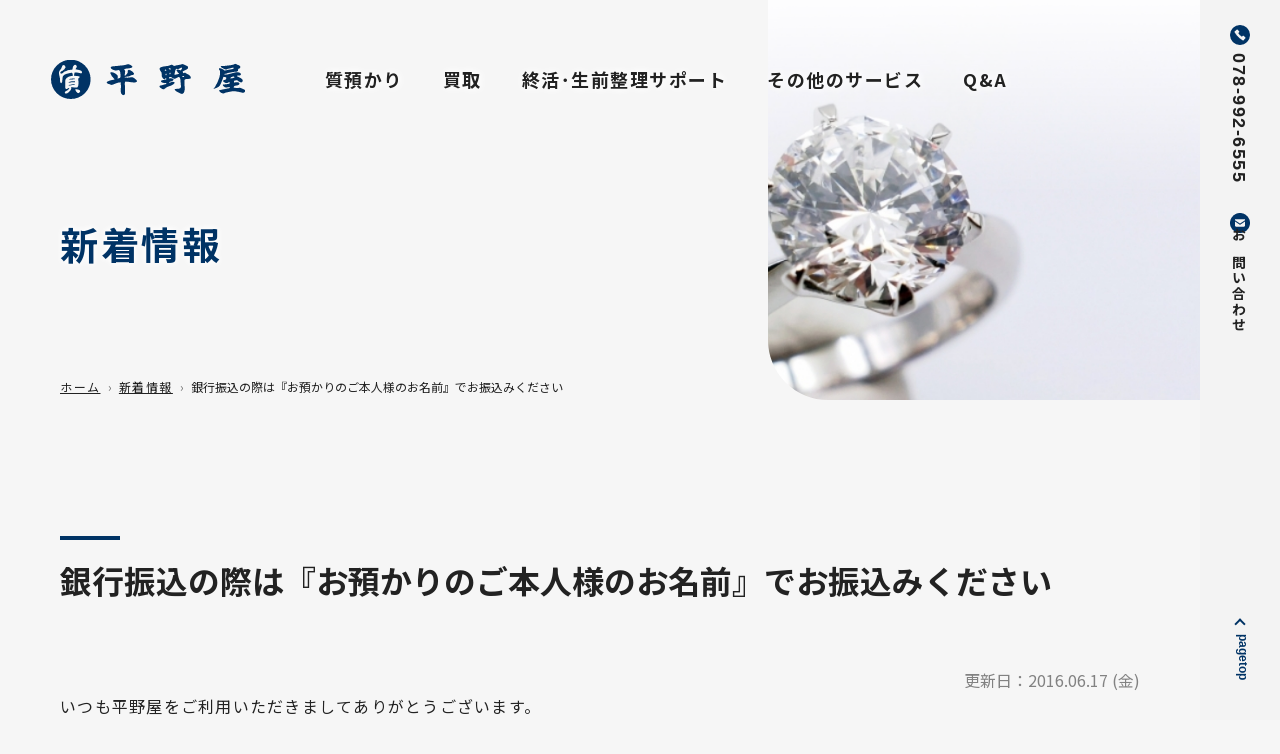

--- FILE ---
content_type: text/html; charset=UTF-8
request_url: https://www.hiranoya78.com/new/715/
body_size: 8473
content:
<!DOCTYPE html>
<html lang="jp">
<head>
<meta charset="UTF-8" />
<meta http-equiv="X-UA-Compatible" content="IE=edge" />
<meta name="viewport" content="width=device-width, initial-scale=1.0" />
<title>
銀行振込の際は『お預かりのご本人様のお名前』でお振込みください | 平野屋質店</title>
<link rel="icon" href="https://www.hiranoya78.com/wp/wp-content/themes/hiranoya2023/images/common/favicon.ico" />

<!--css-->
<link rel="stylesheet" type="text/css" href="https://www.hiranoya78.com/wp/wp-content/themes/hiranoya2023/css/sanitize.css" />
<link rel="stylesheet" type="text/css" href="https://www.hiranoya78.com/wp/wp-content/themes/hiranoya2023/css/slick-theme.css?221028" />
<link rel="stylesheet" type="text/css" href="https://www.hiranoya78.com/wp/wp-content/themes/hiranoya2023/css/slick.css?221118" />
<link rel="stylesheet" type="text/css" href="https://www.hiranoya78.com/wp/wp-content/themes/hiranoya2023/css/lity.css?221125" />
<link rel="stylesheet" type="text/css" href="https://www.hiranoya78.com/wp/wp-content/themes/hiranoya2023/css/style.css?221118" />
<link rel="stylesheet" type="text/css" href="https://www.hiranoya78.com/wp/wp-content/themes/hiranoya2023/css/nav.css?221118" />
<link rel="stylesheet" type="text/css" href="https://www.hiranoya78.com/wp/wp-content/themes/hiranoya2023/lightbox/css/lightbox.css">
	
<!--js--> 
<script src="https://www.hiranoya78.com/wp/wp-content/themes/hiranoya2023/js/jquery-3.6.0.min.js"></script> 

<!--fonts-->
<link rel="preconnect" href="https://fonts.googleapis.com" />
<link rel="preconnect" href="https://fonts.gstatic.com" crossorigin />
<link
      href="https://fonts.googleapis.com/css2?family=Noto+Sans+JP:wght@400;700&family=Noto+Serif+JP:wght@400;700&display=swap"
      rel="stylesheet"
    />
<meta name='robots' content='index, follow, max-image-preview:large, max-snippet:-1, max-video-preview:-1' />

	<!-- This site is optimized with the Yoast SEO plugin v20.2.1 - https://yoast.com/wordpress/plugins/seo/ -->
	<link rel="canonical" href="https://www.hiranoya78.com/new/715/" />
	<meta property="og:locale" content="ja_JP" />
	<meta property="og:type" content="article" />
	<meta property="og:title" content="銀行振込の際は『お預かりのご本人様のお名前』でお振込みください | 平野屋質店" />
	<meta property="og:description" content="いつも平野屋をご利用いただきましてありがとうございます。 当店の銀行口座へお振込みされる際のお願いです。 お振込みの際は必ず『質札に記載のご本人様のお名前』でご入金ください。 万が一違うお名前からのご入金になりましたら、&hellip;" />
	<meta property="og:url" content="https://www.hiranoya78.com/new/715/" />
	<meta property="og:site_name" content="平野屋質店" />
	<meta property="article:published_time" content="2015-10-16T05:39:28+00:00" />
	<meta property="article:modified_time" content="2016-06-17T02:10:23+00:00" />
	<meta name="author" content="hiranoya78" />
	<meta name="twitter:card" content="summary_large_image" />
	<meta name="twitter:label1" content="執筆者" />
	<meta name="twitter:data1" content="hiranoya78" />
	<script type="application/ld+json" class="yoast-schema-graph">{"@context":"https://schema.org","@graph":[{"@type":"WebPage","@id":"https://www.hiranoya78.com/new/715/","url":"https://www.hiranoya78.com/new/715/","name":"銀行振込の際は『お預かりのご本人様のお名前』でお振込みください | 平野屋質店","isPartOf":{"@id":"https://www.hiranoya78.com/#website"},"datePublished":"2015-10-16T05:39:28+00:00","dateModified":"2016-06-17T02:10:23+00:00","author":{"@id":"https://www.hiranoya78.com/#/schema/person/7e6cba1e0c3ace8f57c41e4369a81a6c"},"breadcrumb":{"@id":"https://www.hiranoya78.com/new/715/#breadcrumb"},"inLanguage":"ja","potentialAction":[{"@type":"ReadAction","target":["https://www.hiranoya78.com/new/715/"]}]},{"@type":"BreadcrumbList","@id":"https://www.hiranoya78.com/new/715/#breadcrumb","itemListElement":[{"@type":"ListItem","position":1,"name":"ホーム","item":"https://www.hiranoya78.com/"},{"@type":"ListItem","position":2,"name":"銀行振込の際は『お預かりのご本人様のお名前』でお振込みください"}]},{"@type":"WebSite","@id":"https://www.hiranoya78.com/#website","url":"https://www.hiranoya78.com/","name":"平野屋質店","description":"","potentialAction":[{"@type":"SearchAction","target":{"@type":"EntryPoint","urlTemplate":"https://www.hiranoya78.com/?s={search_term_string}"},"query-input":"required name=search_term_string"}],"inLanguage":"ja"},{"@type":"Person","@id":"https://www.hiranoya78.com/#/schema/person/7e6cba1e0c3ace8f57c41e4369a81a6c","name":"hiranoya78","image":{"@type":"ImageObject","inLanguage":"ja","@id":"https://www.hiranoya78.com/#/schema/person/image/","url":"https://secure.gravatar.com/avatar/98da65b5acfc6cd3f5c80bd07d2625bf?s=96&d=mm&r=g","contentUrl":"https://secure.gravatar.com/avatar/98da65b5acfc6cd3f5c80bd07d2625bf?s=96&d=mm&r=g","caption":"hiranoya78"},"url":"https://www.hiranoya78.com/author/hiranoya78/"}]}</script>
	<!-- / Yoast SEO plugin. -->


<script type="text/javascript">
window._wpemojiSettings = {"baseUrl":"https:\/\/s.w.org\/images\/core\/emoji\/14.0.0\/72x72\/","ext":".png","svgUrl":"https:\/\/s.w.org\/images\/core\/emoji\/14.0.0\/svg\/","svgExt":".svg","source":{"concatemoji":"https:\/\/www.hiranoya78.com\/wp\/wp-includes\/js\/wp-emoji-release.min.js?ver=6.1.9"}};
/*! This file is auto-generated */
!function(e,a,t){var n,r,o,i=a.createElement("canvas"),p=i.getContext&&i.getContext("2d");function s(e,t){var a=String.fromCharCode,e=(p.clearRect(0,0,i.width,i.height),p.fillText(a.apply(this,e),0,0),i.toDataURL());return p.clearRect(0,0,i.width,i.height),p.fillText(a.apply(this,t),0,0),e===i.toDataURL()}function c(e){var t=a.createElement("script");t.src=e,t.defer=t.type="text/javascript",a.getElementsByTagName("head")[0].appendChild(t)}for(o=Array("flag","emoji"),t.supports={everything:!0,everythingExceptFlag:!0},r=0;r<o.length;r++)t.supports[o[r]]=function(e){if(p&&p.fillText)switch(p.textBaseline="top",p.font="600 32px Arial",e){case"flag":return s([127987,65039,8205,9895,65039],[127987,65039,8203,9895,65039])?!1:!s([55356,56826,55356,56819],[55356,56826,8203,55356,56819])&&!s([55356,57332,56128,56423,56128,56418,56128,56421,56128,56430,56128,56423,56128,56447],[55356,57332,8203,56128,56423,8203,56128,56418,8203,56128,56421,8203,56128,56430,8203,56128,56423,8203,56128,56447]);case"emoji":return!s([129777,127995,8205,129778,127999],[129777,127995,8203,129778,127999])}return!1}(o[r]),t.supports.everything=t.supports.everything&&t.supports[o[r]],"flag"!==o[r]&&(t.supports.everythingExceptFlag=t.supports.everythingExceptFlag&&t.supports[o[r]]);t.supports.everythingExceptFlag=t.supports.everythingExceptFlag&&!t.supports.flag,t.DOMReady=!1,t.readyCallback=function(){t.DOMReady=!0},t.supports.everything||(n=function(){t.readyCallback()},a.addEventListener?(a.addEventListener("DOMContentLoaded",n,!1),e.addEventListener("load",n,!1)):(e.attachEvent("onload",n),a.attachEvent("onreadystatechange",function(){"complete"===a.readyState&&t.readyCallback()})),(e=t.source||{}).concatemoji?c(e.concatemoji):e.wpemoji&&e.twemoji&&(c(e.twemoji),c(e.wpemoji)))}(window,document,window._wpemojiSettings);
</script>
<style type="text/css">
img.wp-smiley,
img.emoji {
	display: inline !important;
	border: none !important;
	box-shadow: none !important;
	height: 1em !important;
	width: 1em !important;
	margin: 0 0.07em !important;
	vertical-align: -0.1em !important;
	background: none !important;
	padding: 0 !important;
}
</style>
	<link rel='stylesheet' id='wp-block-library-css' href='https://www.hiranoya78.com/wp/wp-includes/css/dist/block-library/style.min.css?ver=6.1.9' type='text/css' media='all' />
<link rel='stylesheet' id='classic-theme-styles-css' href='https://www.hiranoya78.com/wp/wp-includes/css/classic-themes.min.css?ver=1' type='text/css' media='all' />
<style id='global-styles-inline-css' type='text/css'>
body{--wp--preset--color--black: #000000;--wp--preset--color--cyan-bluish-gray: #abb8c3;--wp--preset--color--white: #ffffff;--wp--preset--color--pale-pink: #f78da7;--wp--preset--color--vivid-red: #cf2e2e;--wp--preset--color--luminous-vivid-orange: #ff6900;--wp--preset--color--luminous-vivid-amber: #fcb900;--wp--preset--color--light-green-cyan: #7bdcb5;--wp--preset--color--vivid-green-cyan: #00d084;--wp--preset--color--pale-cyan-blue: #8ed1fc;--wp--preset--color--vivid-cyan-blue: #0693e3;--wp--preset--color--vivid-purple: #9b51e0;--wp--preset--gradient--vivid-cyan-blue-to-vivid-purple: linear-gradient(135deg,rgba(6,147,227,1) 0%,rgb(155,81,224) 100%);--wp--preset--gradient--light-green-cyan-to-vivid-green-cyan: linear-gradient(135deg,rgb(122,220,180) 0%,rgb(0,208,130) 100%);--wp--preset--gradient--luminous-vivid-amber-to-luminous-vivid-orange: linear-gradient(135deg,rgba(252,185,0,1) 0%,rgba(255,105,0,1) 100%);--wp--preset--gradient--luminous-vivid-orange-to-vivid-red: linear-gradient(135deg,rgba(255,105,0,1) 0%,rgb(207,46,46) 100%);--wp--preset--gradient--very-light-gray-to-cyan-bluish-gray: linear-gradient(135deg,rgb(238,238,238) 0%,rgb(169,184,195) 100%);--wp--preset--gradient--cool-to-warm-spectrum: linear-gradient(135deg,rgb(74,234,220) 0%,rgb(151,120,209) 20%,rgb(207,42,186) 40%,rgb(238,44,130) 60%,rgb(251,105,98) 80%,rgb(254,248,76) 100%);--wp--preset--gradient--blush-light-purple: linear-gradient(135deg,rgb(255,206,236) 0%,rgb(152,150,240) 100%);--wp--preset--gradient--blush-bordeaux: linear-gradient(135deg,rgb(254,205,165) 0%,rgb(254,45,45) 50%,rgb(107,0,62) 100%);--wp--preset--gradient--luminous-dusk: linear-gradient(135deg,rgb(255,203,112) 0%,rgb(199,81,192) 50%,rgb(65,88,208) 100%);--wp--preset--gradient--pale-ocean: linear-gradient(135deg,rgb(255,245,203) 0%,rgb(182,227,212) 50%,rgb(51,167,181) 100%);--wp--preset--gradient--electric-grass: linear-gradient(135deg,rgb(202,248,128) 0%,rgb(113,206,126) 100%);--wp--preset--gradient--midnight: linear-gradient(135deg,rgb(2,3,129) 0%,rgb(40,116,252) 100%);--wp--preset--duotone--dark-grayscale: url('#wp-duotone-dark-grayscale');--wp--preset--duotone--grayscale: url('#wp-duotone-grayscale');--wp--preset--duotone--purple-yellow: url('#wp-duotone-purple-yellow');--wp--preset--duotone--blue-red: url('#wp-duotone-blue-red');--wp--preset--duotone--midnight: url('#wp-duotone-midnight');--wp--preset--duotone--magenta-yellow: url('#wp-duotone-magenta-yellow');--wp--preset--duotone--purple-green: url('#wp-duotone-purple-green');--wp--preset--duotone--blue-orange: url('#wp-duotone-blue-orange');--wp--preset--font-size--small: 13px;--wp--preset--font-size--medium: 20px;--wp--preset--font-size--large: 36px;--wp--preset--font-size--x-large: 42px;--wp--preset--spacing--20: 0.44rem;--wp--preset--spacing--30: 0.67rem;--wp--preset--spacing--40: 1rem;--wp--preset--spacing--50: 1.5rem;--wp--preset--spacing--60: 2.25rem;--wp--preset--spacing--70: 3.38rem;--wp--preset--spacing--80: 5.06rem;}:where(.is-layout-flex){gap: 0.5em;}body .is-layout-flow > .alignleft{float: left;margin-inline-start: 0;margin-inline-end: 2em;}body .is-layout-flow > .alignright{float: right;margin-inline-start: 2em;margin-inline-end: 0;}body .is-layout-flow > .aligncenter{margin-left: auto !important;margin-right: auto !important;}body .is-layout-constrained > .alignleft{float: left;margin-inline-start: 0;margin-inline-end: 2em;}body .is-layout-constrained > .alignright{float: right;margin-inline-start: 2em;margin-inline-end: 0;}body .is-layout-constrained > .aligncenter{margin-left: auto !important;margin-right: auto !important;}body .is-layout-constrained > :where(:not(.alignleft):not(.alignright):not(.alignfull)){max-width: var(--wp--style--global--content-size);margin-left: auto !important;margin-right: auto !important;}body .is-layout-constrained > .alignwide{max-width: var(--wp--style--global--wide-size);}body .is-layout-flex{display: flex;}body .is-layout-flex{flex-wrap: wrap;align-items: center;}body .is-layout-flex > *{margin: 0;}:where(.wp-block-columns.is-layout-flex){gap: 2em;}.has-black-color{color: var(--wp--preset--color--black) !important;}.has-cyan-bluish-gray-color{color: var(--wp--preset--color--cyan-bluish-gray) !important;}.has-white-color{color: var(--wp--preset--color--white) !important;}.has-pale-pink-color{color: var(--wp--preset--color--pale-pink) !important;}.has-vivid-red-color{color: var(--wp--preset--color--vivid-red) !important;}.has-luminous-vivid-orange-color{color: var(--wp--preset--color--luminous-vivid-orange) !important;}.has-luminous-vivid-amber-color{color: var(--wp--preset--color--luminous-vivid-amber) !important;}.has-light-green-cyan-color{color: var(--wp--preset--color--light-green-cyan) !important;}.has-vivid-green-cyan-color{color: var(--wp--preset--color--vivid-green-cyan) !important;}.has-pale-cyan-blue-color{color: var(--wp--preset--color--pale-cyan-blue) !important;}.has-vivid-cyan-blue-color{color: var(--wp--preset--color--vivid-cyan-blue) !important;}.has-vivid-purple-color{color: var(--wp--preset--color--vivid-purple) !important;}.has-black-background-color{background-color: var(--wp--preset--color--black) !important;}.has-cyan-bluish-gray-background-color{background-color: var(--wp--preset--color--cyan-bluish-gray) !important;}.has-white-background-color{background-color: var(--wp--preset--color--white) !important;}.has-pale-pink-background-color{background-color: var(--wp--preset--color--pale-pink) !important;}.has-vivid-red-background-color{background-color: var(--wp--preset--color--vivid-red) !important;}.has-luminous-vivid-orange-background-color{background-color: var(--wp--preset--color--luminous-vivid-orange) !important;}.has-luminous-vivid-amber-background-color{background-color: var(--wp--preset--color--luminous-vivid-amber) !important;}.has-light-green-cyan-background-color{background-color: var(--wp--preset--color--light-green-cyan) !important;}.has-vivid-green-cyan-background-color{background-color: var(--wp--preset--color--vivid-green-cyan) !important;}.has-pale-cyan-blue-background-color{background-color: var(--wp--preset--color--pale-cyan-blue) !important;}.has-vivid-cyan-blue-background-color{background-color: var(--wp--preset--color--vivid-cyan-blue) !important;}.has-vivid-purple-background-color{background-color: var(--wp--preset--color--vivid-purple) !important;}.has-black-border-color{border-color: var(--wp--preset--color--black) !important;}.has-cyan-bluish-gray-border-color{border-color: var(--wp--preset--color--cyan-bluish-gray) !important;}.has-white-border-color{border-color: var(--wp--preset--color--white) !important;}.has-pale-pink-border-color{border-color: var(--wp--preset--color--pale-pink) !important;}.has-vivid-red-border-color{border-color: var(--wp--preset--color--vivid-red) !important;}.has-luminous-vivid-orange-border-color{border-color: var(--wp--preset--color--luminous-vivid-orange) !important;}.has-luminous-vivid-amber-border-color{border-color: var(--wp--preset--color--luminous-vivid-amber) !important;}.has-light-green-cyan-border-color{border-color: var(--wp--preset--color--light-green-cyan) !important;}.has-vivid-green-cyan-border-color{border-color: var(--wp--preset--color--vivid-green-cyan) !important;}.has-pale-cyan-blue-border-color{border-color: var(--wp--preset--color--pale-cyan-blue) !important;}.has-vivid-cyan-blue-border-color{border-color: var(--wp--preset--color--vivid-cyan-blue) !important;}.has-vivid-purple-border-color{border-color: var(--wp--preset--color--vivid-purple) !important;}.has-vivid-cyan-blue-to-vivid-purple-gradient-background{background: var(--wp--preset--gradient--vivid-cyan-blue-to-vivid-purple) !important;}.has-light-green-cyan-to-vivid-green-cyan-gradient-background{background: var(--wp--preset--gradient--light-green-cyan-to-vivid-green-cyan) !important;}.has-luminous-vivid-amber-to-luminous-vivid-orange-gradient-background{background: var(--wp--preset--gradient--luminous-vivid-amber-to-luminous-vivid-orange) !important;}.has-luminous-vivid-orange-to-vivid-red-gradient-background{background: var(--wp--preset--gradient--luminous-vivid-orange-to-vivid-red) !important;}.has-very-light-gray-to-cyan-bluish-gray-gradient-background{background: var(--wp--preset--gradient--very-light-gray-to-cyan-bluish-gray) !important;}.has-cool-to-warm-spectrum-gradient-background{background: var(--wp--preset--gradient--cool-to-warm-spectrum) !important;}.has-blush-light-purple-gradient-background{background: var(--wp--preset--gradient--blush-light-purple) !important;}.has-blush-bordeaux-gradient-background{background: var(--wp--preset--gradient--blush-bordeaux) !important;}.has-luminous-dusk-gradient-background{background: var(--wp--preset--gradient--luminous-dusk) !important;}.has-pale-ocean-gradient-background{background: var(--wp--preset--gradient--pale-ocean) !important;}.has-electric-grass-gradient-background{background: var(--wp--preset--gradient--electric-grass) !important;}.has-midnight-gradient-background{background: var(--wp--preset--gradient--midnight) !important;}.has-small-font-size{font-size: var(--wp--preset--font-size--small) !important;}.has-medium-font-size{font-size: var(--wp--preset--font-size--medium) !important;}.has-large-font-size{font-size: var(--wp--preset--font-size--large) !important;}.has-x-large-font-size{font-size: var(--wp--preset--font-size--x-large) !important;}
.wp-block-navigation a:where(:not(.wp-element-button)){color: inherit;}
:where(.wp-block-columns.is-layout-flex){gap: 2em;}
.wp-block-pullquote{font-size: 1.5em;line-height: 1.6;}
</style>
<link rel='stylesheet' id='contact-form-7-css' href='https://www.hiranoya78.com/wp/wp-content/plugins/contact-form-7/includes/css/styles.css?ver=5.7.4' type='text/css' media='all' />
<link rel='stylesheet' id='wp-pagenavi-css' href='https://www.hiranoya78.com/wp/wp-content/plugins/wp-pagenavi/pagenavi-css.css?ver=2.70' type='text/css' media='all' />
<link rel='stylesheet' id='fancybox-css' href='https://www.hiranoya78.com/wp/wp-content/plugins/easy-fancybox/fancybox/1.5.4/jquery.fancybox.min.css?ver=6.1.9' type='text/css' media='screen' />
<link rel='stylesheet' id='jquery.lightbox.min.css-css' href='https://www.hiranoya78.com/wp/wp-content/plugins/wp-jquery-lightbox/styles/lightbox.min.css?ver=1.4.8.2' type='text/css' media='all' />
<link rel="https://api.w.org/" href="https://www.hiranoya78.com/wp-json/" /><link rel="alternate" type="application/json" href="https://www.hiranoya78.com/wp-json/wp/v2/posts/715" /><link rel='shortlink' href='https://www.hiranoya78.com/?p=715' />
<link rel="alternate" type="application/json+oembed" href="https://www.hiranoya78.com/wp-json/oembed/1.0/embed?url=https%3A%2F%2Fwww.hiranoya78.com%2Fnew%2F715%2F" />
<link rel="alternate" type="text/xml+oembed" href="https://www.hiranoya78.com/wp-json/oembed/1.0/embed?url=https%3A%2F%2Fwww.hiranoya78.com%2Fnew%2F715%2F&#038;format=xml" />
<meta name="generator" content="Site Kit by Google 1.95.0" /><script type="text/javascript">

  var _gaq = _gaq || [];
  _gaq.push(['_setAccount', 'UA-21157781-1']);
  _gaq.push(['_trackPageview']);

  (function() {
    var ga = document.createElement('script'); ga.type = 'text/javascript'; ga.async = true;
    ga.src = ('https:' == document.location.protocol ? 'https://ssl' : 'http://www') + '.google-analytics.com/ga.js';
    var s = document.getElementsByTagName('script')[0]; s.parentNode.insertBefore(ga, s);
  })();

</script><link rel="Shortcut Icon" type="image/x-icon" href="//www.hiranoya78.com/wp/wp-content/uploads/2012/04/favicon.ico" />
<link rel="apple-touch-icon" href="//www.hiranoya78.com/wp/wp-content/uploads/2012/07/icon.png" />
</head>

<body data-rsssl=1>
<header class="">
  <div class="header_inner">
    <h1 class="logo"><a href="https://www.hiranoya78.com/"></a></h1>
    <div class="menu_wrap">
      <div class="nav_main">
        <nav>
          <ul>
            <li><a href="https://www.hiranoya78.com/siti/">質預かり</a></li>
            <li> <a href="https://www.hiranoya-kaitori.com/" target="_blank"
                    >買取</a
                  > </li>
            <li><a href="https://www.hiranoya78.com/shukatsu/">終活･生前整理サポート</a></li>
            <li><a href="https://www.hiranoya78.com/other/">その他のサービス</a></li>
            <li><a href="https://www.hiranoya78.com/qa/">Q&A</a></li>
          </ul>
        </nav>
      </div>
      <div class="nav_side">
        <ul>
          <li> <a class="tel font_en" href="tel:0789926555"
                  ><span class="pc">078-992-6555</span
                  ><span class="sp">電話をかける</span></a
                > </li>
          <li> <a class="contact" href="https://www.hiranoya78.com/toi/"
                  ><span class="pc">お問い合わせ</span
                  ><span class="sp">メールフォーム</span></a
                > </li>
        </ul>
        <a class="pagetop font_en" href="#">pagetop</a> </div>
    </div>
  </div>
  <div class="fullscreen_wrap"> <a class="fs_menu"> <span class="menu__line menu__line--top"></span> <span class="menu__line menu__line--center"></span> <span class="menu__line menu__line--bottom"></span> <span class="menu_txt"
            ><img src="https://www.hiranoya78.com/wp/wp-content/themes/hiranoya2023/images/common/menu_type.svg" alt="MENU" /></span
        ></a>
    <div class="fs_gnav">
      <div class="fs_wrap_menu">
        <div class="fs_gnav__wrap">
          <div class="wrap_gnav_top">
            <div class="logo"><a href="https://www.hiranoya78.com/"></a></div>
          </div>
          <div class="wrap_gnav_middle">
            <nav>
              <ul class="fs_gnav__menu">
                <li class="fs_gnav__menu__item"> <a href="https://www.hiranoya78.com/siti/">質預かり</a> </li>
                <li class="fs_gnav__menu__item"> <a href="https://www.hiranoya-kaitori.com/" target="_blank"
                      >買取</a
                    > </li>
                <li class="fs_gnav__menu__item"> <a href="https://www.hiranoya78.com/shukatsu/">終活･生前整理サポート</a> </li>
                <li class="fs_gnav__menu__item"> <a href="https://www.hiranoya78.com/other/">その他のサービス</a> </li>
                <li class="fs_gnav__menu__item"><a href="https://www.hiranoya78.com/qa/">Q&A</a></li>
                <li class="fs_gnav__menu__item"> <a href="https://www.hiranoya78.com/shuchou/">出張買取</a> </li>
                <li class="fs_gnav__menu__item"> <a href="https://www.hiranoya78.com/gold/">金･プラチナ</a> </li>
                <li class="fs_gnav__menu__item"> <a href="https://www.hiranoya78.com/access/">店舗案内</a> </li>
                <li class="fs_gnav__menu__item"> <a href="https://www.hiranoya78.com/toi/">お問い合わせ</a> </li>
              </ul>
            </nav>
          </div>
        </div>
      </div>
    </div>
  </div>
</header><main>
  <article>
    <section id="main_second" class="animate-bottom02 new">
      <div id="wrap_main_second">
        <h1>新着情報 </h1>
      </div>
      <div class="breadcrumb cf">
        <ul><!-- Breadcrumb NavXT 7.2.0 -->
<li class="home"><a href="https://www.hiranoya78.com">ホーム</a></li>
<li class="taxonomy category"><a title="新着情報" href="https://www.hiranoya78.com/new/">新着情報</a></li>
<li class="post post-post current-item">銀行振込の際は『お預かりのご本人様のお名前』でお振込みください</li>
</ul>
      </div>
    </section>
  </article>
<article>
            <section>

                <div class="animate-bottom03">
                    <div class="wrap">
                        <h2>銀行振込の際は『お預かりのご本人様のお名前』でお振込みください</h2>
<span class="datettime">更新日：<time datetime="2016/06/17">2016.06.17 (金)</time></span>
<p>いつも平野屋をご利用いただきましてありがとうございます。</p>
<p>当店の銀行口座へお振込みされる際のお願いです。</p>
<p>お振込みの際は必ず『質札に記載のご本人様のお名前』でご入金ください。</p>
<p>万が一違うお名前からのご入金になりましたら、ご連絡をお願いいたします。</p>
<p>どのお客様からのご入金か確認できない事例が発生しますので、どうぞよろしくお願いいたします。</p>
 <div class="btn_blue animate-bottom01">
                            <a href="/new/"><span>一覧に戻る</span></a>
                        </div>

                        <!-- submenu -->
                        <div class="wrap_sub_menu">
                            <h3>カテゴリー</h3>
                            <ul class="sub_menu">
                                <li><a href="https://www.hiranoya78.com/new/">お知らせ</a></li>
                                <li><a href="https://www.hiranoya78.com/blog/">ブログ</a></li>
                            </ul>
                            <h3>お知らせ</h3>
                           <ul class="sub_menu">	<li><a href='https://www.hiranoya78.com/date/2026/'>2026年</a></li>
	<li><a href='https://www.hiranoya78.com/date/2025/'>2025年</a></li>
	<li><a href='https://www.hiranoya78.com/date/2024/'>2024年</a></li>
	<li><a href='https://www.hiranoya78.com/date/2023/'>2023年</a></li>
	<li><a href='https://www.hiranoya78.com/date/2022/'>2022年</a></li>
	<li><a href='https://www.hiranoya78.com/date/2021/'>2021年</a></li>
	<li><a href='https://www.hiranoya78.com/date/2020/'>2020年</a></li>
	<li><a href='https://www.hiranoya78.com/date/2019/'>2019年</a></li>
	<li><a href='https://www.hiranoya78.com/date/2018/'>2018年</a></li>
	<li><a href='https://www.hiranoya78.com/date/2017/'>2017年</a></li>
	<li><a href='https://www.hiranoya78.com/date/2016/'>2016年</a></li>
	<li><a href='https://www.hiranoya78.com/date/2015/'>2015年</a></li>
	<li><a href='https://www.hiranoya78.com/date/2014/'>2014年</a></li>
	<li><a href='https://www.hiranoya78.com/date/2013/'>2013年</a></li>
	<li><a href='https://www.hiranoya78.com/date/2012/'>2012年</a></li>
	<li><a href='https://www.hiranoya78.com/date/2011/'>2011年</a></li>
	<li><a href='https://www.hiranoya78.com/date/2010/'>2010年</a></li>
	<li><a href='https://www.hiranoya78.com/date/2009/'>2009年</a></li>
	<li><a href='https://www.hiranoya78.com/date/2008/'>2008年</a></li>
</ul>
                        </div>
                        <!-- /submenu -->
                    </div>
                </div>
            </section>
        </article>
  <article>
        <section id="contents_contact" class="">
      <div class="wrap bg02 animate-bottom01">
        <div class="wrap_contact">
          <div class="inner">
            <h2>店舗情報</h2>
            <p>神戸市西区井吹台西町3-4-1</p>
            <dl class="top_contact cf">
              <dt>営業時間</dt>
              <dd>AM10:00～PM7:00</dd>
              <dt>定休日</dt>
              <dd>毎週火曜日・水曜日</dd>
            </dl>
            <div class="btn_blue animate-bottom01"> <a href="https://www.hiranoya78.com/access/"><span>アクセス</span></a> </div>
          </div>
          <div class="inner">
            <div class="border_line">
              <div class="top">
                <div class="contact_midashi"> <strong>お電話･メールでの<br class="sp">
                  お問い合わせ</strong> </div>
                <p> 買取など質に関することでご不明な点はお気軽にお問い合わせください。 </p>
              </div>
              <div class="contact_tel font_en link_sp_only"> <a href="tel:0789926555"><strong>078-992-6555</strong></a> </div>
              <div class="contact_btn"> <a href="https://www.hiranoya78.com/toi/"><span>メールでのお問い合わせ</span></a> </div>
            </div>
          </div>
          <div class="inner">
            <div class="img"> <img src="https://www.hiranoya78.com/wp/wp-content/themes/hiranoya2023/images/common/store_img01.jpg" alt="平野屋質店" /> </div>
          </div>
        </div>
      </div>
    </section>  </article>
</main>
<footer class="">
  <div class="footer_wrap">
    <div class="footer_top">
      <div class="footer_l">
        <ul>
          <li><a href="https://www.hiranoya78.com/siti/">質預かり</a></li>
          <li><a href="https://www.hiranoya78.com/shukatsu/">終活･生前整理サポート</a></li>
          <li><a href="https://www.hiranoya78.com/other/">その他のサービス</a></li>
          <li><a href="https://www.hiranoya78.com/qa/">Q&A</a></li>
          <li><a href="https://www.hiranoya78.com/shuchou/">出張買取</a></li>
          <li><a href="https://www.hiranoya78.com/gold/">金･プラチナ</a></li>
          <li><a href="https://www.hiranoya78.com/access/">店舗案内</a></li>
          <li><a href="https://www.hiranoya78.com/toi/">お問い合わせ</a></li>
          <li><a href="https://www.hiranoya78.com/privacy/">プライバシーポリシー</a></li>
          <li><a href="https://www.hiranoya78.com/shopinfo/">特定商取引法に基づく表記</a></li>
          <li><a href="https://www.hiranoya78.com/link/">リンク</a></li>
        </ul>
      </div>
      <div class="footer_r">
        <div class="box_line_footer">
          <div class="ttl">平野屋ご利用者の<br class="sp">
            都道府県、市町村別一覧</div>
          <p> 兵庫・大阪・神戸市全域
            （特には、西区・垂水区・須磨区・長田区・兵庫区）
            明石・三木・小野・稲美町・播磨町・加東・加西・西脇・加古川・高砂 </p>
        </div>
      </div>
    </div>
    <div class="footer_bottom">
      <div class="footer_l">
        <div class="footer_txt"> 質のことなら何でも神戸市西区の西神南ニュータウンにある、明治四十四年創業の信頼ある平野屋質店におまかせ下さい。 </div>
        <div class="footer_logo"> <a href="https://www.hiranoya78.com/"
                ><img src="https://www.hiranoya78.com/wp/wp-content/themes/hiranoya2023/images/common/logo_w.svg" alt="平野屋質店"
              /></a> </div>
        <div class="footer_adress"> 神戸市西区井吹台西町3-4-1<br />
          TEL:<a href="tel:0789926555" class="link_sp_only">078-992-6555</a> </div>
      </div>
      <div class="footer_r">
        <ul class="sns">
          <li> <a href="https://www.instagram.com/hiranoya78/" target="_blank"
                  ><img
                    src="https://www.hiranoya78.com/wp/wp-content/themes/hiranoya2023/images/common/icon_instagram.svg"
                    alt="平野屋質店買取公式instagram"
                /></a> </li>
          <li> <a href="https://page.line.me/xmn1886p" target="_blank"
                  ><img
                    src="https://www.hiranoya78.com/wp/wp-content/themes/hiranoya2023/images/common/icon_line.svg"
                    alt="平野屋質店公式line"
                /></a> </li>
        </ul>
        <div class="copyright">
          <p>Copyright © 2016 hiranoya All rights reserved.</p>
        </div>
      </div>
    </div>
  </div>
</footer>
<script type='text/javascript' src='https://www.hiranoya78.com/wp/wp-content/plugins/contact-form-7/includes/swv/js/index.js?ver=5.7.4' id='swv-js'></script>
<script type='text/javascript' id='contact-form-7-js-extra'>
/* <![CDATA[ */
var wpcf7 = {"api":{"root":"https:\/\/www.hiranoya78.com\/wp-json\/","namespace":"contact-form-7\/v1"}};
/* ]]> */
</script>
<script type='text/javascript' src='https://www.hiranoya78.com/wp/wp-content/plugins/contact-form-7/includes/js/index.js?ver=5.7.4' id='contact-form-7-js'></script>
<script type='text/javascript' src='https://www.google.com/recaptcha/api.js?render=6LfgNsInAAAAAEaTI5W8ISHcUmRti-PJYkQdg4Gx&#038;ver=3.0' id='google-recaptcha-js'></script>
<script type='text/javascript' src='https://www.hiranoya78.com/wp/wp-includes/js/dist/vendor/regenerator-runtime.min.js?ver=0.13.9' id='regenerator-runtime-js'></script>
<script type='text/javascript' src='https://www.hiranoya78.com/wp/wp-includes/js/dist/vendor/wp-polyfill.min.js?ver=3.15.0' id='wp-polyfill-js'></script>
<script type='text/javascript' id='wpcf7-recaptcha-js-extra'>
/* <![CDATA[ */
var wpcf7_recaptcha = {"sitekey":"6LfgNsInAAAAAEaTI5W8ISHcUmRti-PJYkQdg4Gx","actions":{"homepage":"homepage","contactform":"contactform"}};
/* ]]> */
</script>
<script type='text/javascript' src='https://www.hiranoya78.com/wp/wp-content/plugins/contact-form-7/modules/recaptcha/index.js?ver=5.7.4' id='wpcf7-recaptcha-js'></script>
<script src="https://www.hiranoya78.com/wp/wp-content/themes/hiranoya2023/lightbox/js/lightbox.js"></script>	
</body>
<script src="https://www.hiranoya78.com/wp/wp-content/themes/hiranoya2023/js/rem.js"></script>
<script src="https://www.hiranoya78.com/wp/wp-content/themes/hiranoya2023/js/slick.min.js"></script>
<script src="https://www.hiranoya78.com/wp/wp-content/themes/hiranoya2023/js/imageMapResizer.min.js"></script>
<script src="https://www.hiranoya78.com/wp/wp-content/themes/hiranoya2023/js/current.js"></script>
<script src="https://www.hiranoya78.com/wp/wp-content/themes/hiranoya2023/js/script.js"></script>
<script src="https://www.hiranoya78.com/wp/wp-content/themes/hiranoya2023/js/nav.js"></script>
<script src="https://www.hiranoya78.com/wp/wp-content/themes/hiranoya2023/js/lity.js"></script>
<script src="https://www.hiranoya78.com/wp/wp-content/themes/hiranoya2023/js/scrollreveal.min.js"></script>
</html>

--- FILE ---
content_type: text/html; charset=utf-8
request_url: https://www.google.com/recaptcha/api2/anchor?ar=1&k=6LfgNsInAAAAAEaTI5W8ISHcUmRti-PJYkQdg4Gx&co=aHR0cHM6Ly93d3cuaGlyYW5veWE3OC5jb206NDQz&hl=en&v=PoyoqOPhxBO7pBk68S4YbpHZ&size=invisible&anchor-ms=20000&execute-ms=30000&cb=54ddxd48wa8j
body_size: 48666
content:
<!DOCTYPE HTML><html dir="ltr" lang="en"><head><meta http-equiv="Content-Type" content="text/html; charset=UTF-8">
<meta http-equiv="X-UA-Compatible" content="IE=edge">
<title>reCAPTCHA</title>
<style type="text/css">
/* cyrillic-ext */
@font-face {
  font-family: 'Roboto';
  font-style: normal;
  font-weight: 400;
  font-stretch: 100%;
  src: url(//fonts.gstatic.com/s/roboto/v48/KFO7CnqEu92Fr1ME7kSn66aGLdTylUAMa3GUBHMdazTgWw.woff2) format('woff2');
  unicode-range: U+0460-052F, U+1C80-1C8A, U+20B4, U+2DE0-2DFF, U+A640-A69F, U+FE2E-FE2F;
}
/* cyrillic */
@font-face {
  font-family: 'Roboto';
  font-style: normal;
  font-weight: 400;
  font-stretch: 100%;
  src: url(//fonts.gstatic.com/s/roboto/v48/KFO7CnqEu92Fr1ME7kSn66aGLdTylUAMa3iUBHMdazTgWw.woff2) format('woff2');
  unicode-range: U+0301, U+0400-045F, U+0490-0491, U+04B0-04B1, U+2116;
}
/* greek-ext */
@font-face {
  font-family: 'Roboto';
  font-style: normal;
  font-weight: 400;
  font-stretch: 100%;
  src: url(//fonts.gstatic.com/s/roboto/v48/KFO7CnqEu92Fr1ME7kSn66aGLdTylUAMa3CUBHMdazTgWw.woff2) format('woff2');
  unicode-range: U+1F00-1FFF;
}
/* greek */
@font-face {
  font-family: 'Roboto';
  font-style: normal;
  font-weight: 400;
  font-stretch: 100%;
  src: url(//fonts.gstatic.com/s/roboto/v48/KFO7CnqEu92Fr1ME7kSn66aGLdTylUAMa3-UBHMdazTgWw.woff2) format('woff2');
  unicode-range: U+0370-0377, U+037A-037F, U+0384-038A, U+038C, U+038E-03A1, U+03A3-03FF;
}
/* math */
@font-face {
  font-family: 'Roboto';
  font-style: normal;
  font-weight: 400;
  font-stretch: 100%;
  src: url(//fonts.gstatic.com/s/roboto/v48/KFO7CnqEu92Fr1ME7kSn66aGLdTylUAMawCUBHMdazTgWw.woff2) format('woff2');
  unicode-range: U+0302-0303, U+0305, U+0307-0308, U+0310, U+0312, U+0315, U+031A, U+0326-0327, U+032C, U+032F-0330, U+0332-0333, U+0338, U+033A, U+0346, U+034D, U+0391-03A1, U+03A3-03A9, U+03B1-03C9, U+03D1, U+03D5-03D6, U+03F0-03F1, U+03F4-03F5, U+2016-2017, U+2034-2038, U+203C, U+2040, U+2043, U+2047, U+2050, U+2057, U+205F, U+2070-2071, U+2074-208E, U+2090-209C, U+20D0-20DC, U+20E1, U+20E5-20EF, U+2100-2112, U+2114-2115, U+2117-2121, U+2123-214F, U+2190, U+2192, U+2194-21AE, U+21B0-21E5, U+21F1-21F2, U+21F4-2211, U+2213-2214, U+2216-22FF, U+2308-230B, U+2310, U+2319, U+231C-2321, U+2336-237A, U+237C, U+2395, U+239B-23B7, U+23D0, U+23DC-23E1, U+2474-2475, U+25AF, U+25B3, U+25B7, U+25BD, U+25C1, U+25CA, U+25CC, U+25FB, U+266D-266F, U+27C0-27FF, U+2900-2AFF, U+2B0E-2B11, U+2B30-2B4C, U+2BFE, U+3030, U+FF5B, U+FF5D, U+1D400-1D7FF, U+1EE00-1EEFF;
}
/* symbols */
@font-face {
  font-family: 'Roboto';
  font-style: normal;
  font-weight: 400;
  font-stretch: 100%;
  src: url(//fonts.gstatic.com/s/roboto/v48/KFO7CnqEu92Fr1ME7kSn66aGLdTylUAMaxKUBHMdazTgWw.woff2) format('woff2');
  unicode-range: U+0001-000C, U+000E-001F, U+007F-009F, U+20DD-20E0, U+20E2-20E4, U+2150-218F, U+2190, U+2192, U+2194-2199, U+21AF, U+21E6-21F0, U+21F3, U+2218-2219, U+2299, U+22C4-22C6, U+2300-243F, U+2440-244A, U+2460-24FF, U+25A0-27BF, U+2800-28FF, U+2921-2922, U+2981, U+29BF, U+29EB, U+2B00-2BFF, U+4DC0-4DFF, U+FFF9-FFFB, U+10140-1018E, U+10190-1019C, U+101A0, U+101D0-101FD, U+102E0-102FB, U+10E60-10E7E, U+1D2C0-1D2D3, U+1D2E0-1D37F, U+1F000-1F0FF, U+1F100-1F1AD, U+1F1E6-1F1FF, U+1F30D-1F30F, U+1F315, U+1F31C, U+1F31E, U+1F320-1F32C, U+1F336, U+1F378, U+1F37D, U+1F382, U+1F393-1F39F, U+1F3A7-1F3A8, U+1F3AC-1F3AF, U+1F3C2, U+1F3C4-1F3C6, U+1F3CA-1F3CE, U+1F3D4-1F3E0, U+1F3ED, U+1F3F1-1F3F3, U+1F3F5-1F3F7, U+1F408, U+1F415, U+1F41F, U+1F426, U+1F43F, U+1F441-1F442, U+1F444, U+1F446-1F449, U+1F44C-1F44E, U+1F453, U+1F46A, U+1F47D, U+1F4A3, U+1F4B0, U+1F4B3, U+1F4B9, U+1F4BB, U+1F4BF, U+1F4C8-1F4CB, U+1F4D6, U+1F4DA, U+1F4DF, U+1F4E3-1F4E6, U+1F4EA-1F4ED, U+1F4F7, U+1F4F9-1F4FB, U+1F4FD-1F4FE, U+1F503, U+1F507-1F50B, U+1F50D, U+1F512-1F513, U+1F53E-1F54A, U+1F54F-1F5FA, U+1F610, U+1F650-1F67F, U+1F687, U+1F68D, U+1F691, U+1F694, U+1F698, U+1F6AD, U+1F6B2, U+1F6B9-1F6BA, U+1F6BC, U+1F6C6-1F6CF, U+1F6D3-1F6D7, U+1F6E0-1F6EA, U+1F6F0-1F6F3, U+1F6F7-1F6FC, U+1F700-1F7FF, U+1F800-1F80B, U+1F810-1F847, U+1F850-1F859, U+1F860-1F887, U+1F890-1F8AD, U+1F8B0-1F8BB, U+1F8C0-1F8C1, U+1F900-1F90B, U+1F93B, U+1F946, U+1F984, U+1F996, U+1F9E9, U+1FA00-1FA6F, U+1FA70-1FA7C, U+1FA80-1FA89, U+1FA8F-1FAC6, U+1FACE-1FADC, U+1FADF-1FAE9, U+1FAF0-1FAF8, U+1FB00-1FBFF;
}
/* vietnamese */
@font-face {
  font-family: 'Roboto';
  font-style: normal;
  font-weight: 400;
  font-stretch: 100%;
  src: url(//fonts.gstatic.com/s/roboto/v48/KFO7CnqEu92Fr1ME7kSn66aGLdTylUAMa3OUBHMdazTgWw.woff2) format('woff2');
  unicode-range: U+0102-0103, U+0110-0111, U+0128-0129, U+0168-0169, U+01A0-01A1, U+01AF-01B0, U+0300-0301, U+0303-0304, U+0308-0309, U+0323, U+0329, U+1EA0-1EF9, U+20AB;
}
/* latin-ext */
@font-face {
  font-family: 'Roboto';
  font-style: normal;
  font-weight: 400;
  font-stretch: 100%;
  src: url(//fonts.gstatic.com/s/roboto/v48/KFO7CnqEu92Fr1ME7kSn66aGLdTylUAMa3KUBHMdazTgWw.woff2) format('woff2');
  unicode-range: U+0100-02BA, U+02BD-02C5, U+02C7-02CC, U+02CE-02D7, U+02DD-02FF, U+0304, U+0308, U+0329, U+1D00-1DBF, U+1E00-1E9F, U+1EF2-1EFF, U+2020, U+20A0-20AB, U+20AD-20C0, U+2113, U+2C60-2C7F, U+A720-A7FF;
}
/* latin */
@font-face {
  font-family: 'Roboto';
  font-style: normal;
  font-weight: 400;
  font-stretch: 100%;
  src: url(//fonts.gstatic.com/s/roboto/v48/KFO7CnqEu92Fr1ME7kSn66aGLdTylUAMa3yUBHMdazQ.woff2) format('woff2');
  unicode-range: U+0000-00FF, U+0131, U+0152-0153, U+02BB-02BC, U+02C6, U+02DA, U+02DC, U+0304, U+0308, U+0329, U+2000-206F, U+20AC, U+2122, U+2191, U+2193, U+2212, U+2215, U+FEFF, U+FFFD;
}
/* cyrillic-ext */
@font-face {
  font-family: 'Roboto';
  font-style: normal;
  font-weight: 500;
  font-stretch: 100%;
  src: url(//fonts.gstatic.com/s/roboto/v48/KFO7CnqEu92Fr1ME7kSn66aGLdTylUAMa3GUBHMdazTgWw.woff2) format('woff2');
  unicode-range: U+0460-052F, U+1C80-1C8A, U+20B4, U+2DE0-2DFF, U+A640-A69F, U+FE2E-FE2F;
}
/* cyrillic */
@font-face {
  font-family: 'Roboto';
  font-style: normal;
  font-weight: 500;
  font-stretch: 100%;
  src: url(//fonts.gstatic.com/s/roboto/v48/KFO7CnqEu92Fr1ME7kSn66aGLdTylUAMa3iUBHMdazTgWw.woff2) format('woff2');
  unicode-range: U+0301, U+0400-045F, U+0490-0491, U+04B0-04B1, U+2116;
}
/* greek-ext */
@font-face {
  font-family: 'Roboto';
  font-style: normal;
  font-weight: 500;
  font-stretch: 100%;
  src: url(//fonts.gstatic.com/s/roboto/v48/KFO7CnqEu92Fr1ME7kSn66aGLdTylUAMa3CUBHMdazTgWw.woff2) format('woff2');
  unicode-range: U+1F00-1FFF;
}
/* greek */
@font-face {
  font-family: 'Roboto';
  font-style: normal;
  font-weight: 500;
  font-stretch: 100%;
  src: url(//fonts.gstatic.com/s/roboto/v48/KFO7CnqEu92Fr1ME7kSn66aGLdTylUAMa3-UBHMdazTgWw.woff2) format('woff2');
  unicode-range: U+0370-0377, U+037A-037F, U+0384-038A, U+038C, U+038E-03A1, U+03A3-03FF;
}
/* math */
@font-face {
  font-family: 'Roboto';
  font-style: normal;
  font-weight: 500;
  font-stretch: 100%;
  src: url(//fonts.gstatic.com/s/roboto/v48/KFO7CnqEu92Fr1ME7kSn66aGLdTylUAMawCUBHMdazTgWw.woff2) format('woff2');
  unicode-range: U+0302-0303, U+0305, U+0307-0308, U+0310, U+0312, U+0315, U+031A, U+0326-0327, U+032C, U+032F-0330, U+0332-0333, U+0338, U+033A, U+0346, U+034D, U+0391-03A1, U+03A3-03A9, U+03B1-03C9, U+03D1, U+03D5-03D6, U+03F0-03F1, U+03F4-03F5, U+2016-2017, U+2034-2038, U+203C, U+2040, U+2043, U+2047, U+2050, U+2057, U+205F, U+2070-2071, U+2074-208E, U+2090-209C, U+20D0-20DC, U+20E1, U+20E5-20EF, U+2100-2112, U+2114-2115, U+2117-2121, U+2123-214F, U+2190, U+2192, U+2194-21AE, U+21B0-21E5, U+21F1-21F2, U+21F4-2211, U+2213-2214, U+2216-22FF, U+2308-230B, U+2310, U+2319, U+231C-2321, U+2336-237A, U+237C, U+2395, U+239B-23B7, U+23D0, U+23DC-23E1, U+2474-2475, U+25AF, U+25B3, U+25B7, U+25BD, U+25C1, U+25CA, U+25CC, U+25FB, U+266D-266F, U+27C0-27FF, U+2900-2AFF, U+2B0E-2B11, U+2B30-2B4C, U+2BFE, U+3030, U+FF5B, U+FF5D, U+1D400-1D7FF, U+1EE00-1EEFF;
}
/* symbols */
@font-face {
  font-family: 'Roboto';
  font-style: normal;
  font-weight: 500;
  font-stretch: 100%;
  src: url(//fonts.gstatic.com/s/roboto/v48/KFO7CnqEu92Fr1ME7kSn66aGLdTylUAMaxKUBHMdazTgWw.woff2) format('woff2');
  unicode-range: U+0001-000C, U+000E-001F, U+007F-009F, U+20DD-20E0, U+20E2-20E4, U+2150-218F, U+2190, U+2192, U+2194-2199, U+21AF, U+21E6-21F0, U+21F3, U+2218-2219, U+2299, U+22C4-22C6, U+2300-243F, U+2440-244A, U+2460-24FF, U+25A0-27BF, U+2800-28FF, U+2921-2922, U+2981, U+29BF, U+29EB, U+2B00-2BFF, U+4DC0-4DFF, U+FFF9-FFFB, U+10140-1018E, U+10190-1019C, U+101A0, U+101D0-101FD, U+102E0-102FB, U+10E60-10E7E, U+1D2C0-1D2D3, U+1D2E0-1D37F, U+1F000-1F0FF, U+1F100-1F1AD, U+1F1E6-1F1FF, U+1F30D-1F30F, U+1F315, U+1F31C, U+1F31E, U+1F320-1F32C, U+1F336, U+1F378, U+1F37D, U+1F382, U+1F393-1F39F, U+1F3A7-1F3A8, U+1F3AC-1F3AF, U+1F3C2, U+1F3C4-1F3C6, U+1F3CA-1F3CE, U+1F3D4-1F3E0, U+1F3ED, U+1F3F1-1F3F3, U+1F3F5-1F3F7, U+1F408, U+1F415, U+1F41F, U+1F426, U+1F43F, U+1F441-1F442, U+1F444, U+1F446-1F449, U+1F44C-1F44E, U+1F453, U+1F46A, U+1F47D, U+1F4A3, U+1F4B0, U+1F4B3, U+1F4B9, U+1F4BB, U+1F4BF, U+1F4C8-1F4CB, U+1F4D6, U+1F4DA, U+1F4DF, U+1F4E3-1F4E6, U+1F4EA-1F4ED, U+1F4F7, U+1F4F9-1F4FB, U+1F4FD-1F4FE, U+1F503, U+1F507-1F50B, U+1F50D, U+1F512-1F513, U+1F53E-1F54A, U+1F54F-1F5FA, U+1F610, U+1F650-1F67F, U+1F687, U+1F68D, U+1F691, U+1F694, U+1F698, U+1F6AD, U+1F6B2, U+1F6B9-1F6BA, U+1F6BC, U+1F6C6-1F6CF, U+1F6D3-1F6D7, U+1F6E0-1F6EA, U+1F6F0-1F6F3, U+1F6F7-1F6FC, U+1F700-1F7FF, U+1F800-1F80B, U+1F810-1F847, U+1F850-1F859, U+1F860-1F887, U+1F890-1F8AD, U+1F8B0-1F8BB, U+1F8C0-1F8C1, U+1F900-1F90B, U+1F93B, U+1F946, U+1F984, U+1F996, U+1F9E9, U+1FA00-1FA6F, U+1FA70-1FA7C, U+1FA80-1FA89, U+1FA8F-1FAC6, U+1FACE-1FADC, U+1FADF-1FAE9, U+1FAF0-1FAF8, U+1FB00-1FBFF;
}
/* vietnamese */
@font-face {
  font-family: 'Roboto';
  font-style: normal;
  font-weight: 500;
  font-stretch: 100%;
  src: url(//fonts.gstatic.com/s/roboto/v48/KFO7CnqEu92Fr1ME7kSn66aGLdTylUAMa3OUBHMdazTgWw.woff2) format('woff2');
  unicode-range: U+0102-0103, U+0110-0111, U+0128-0129, U+0168-0169, U+01A0-01A1, U+01AF-01B0, U+0300-0301, U+0303-0304, U+0308-0309, U+0323, U+0329, U+1EA0-1EF9, U+20AB;
}
/* latin-ext */
@font-face {
  font-family: 'Roboto';
  font-style: normal;
  font-weight: 500;
  font-stretch: 100%;
  src: url(//fonts.gstatic.com/s/roboto/v48/KFO7CnqEu92Fr1ME7kSn66aGLdTylUAMa3KUBHMdazTgWw.woff2) format('woff2');
  unicode-range: U+0100-02BA, U+02BD-02C5, U+02C7-02CC, U+02CE-02D7, U+02DD-02FF, U+0304, U+0308, U+0329, U+1D00-1DBF, U+1E00-1E9F, U+1EF2-1EFF, U+2020, U+20A0-20AB, U+20AD-20C0, U+2113, U+2C60-2C7F, U+A720-A7FF;
}
/* latin */
@font-face {
  font-family: 'Roboto';
  font-style: normal;
  font-weight: 500;
  font-stretch: 100%;
  src: url(//fonts.gstatic.com/s/roboto/v48/KFO7CnqEu92Fr1ME7kSn66aGLdTylUAMa3yUBHMdazQ.woff2) format('woff2');
  unicode-range: U+0000-00FF, U+0131, U+0152-0153, U+02BB-02BC, U+02C6, U+02DA, U+02DC, U+0304, U+0308, U+0329, U+2000-206F, U+20AC, U+2122, U+2191, U+2193, U+2212, U+2215, U+FEFF, U+FFFD;
}
/* cyrillic-ext */
@font-face {
  font-family: 'Roboto';
  font-style: normal;
  font-weight: 900;
  font-stretch: 100%;
  src: url(//fonts.gstatic.com/s/roboto/v48/KFO7CnqEu92Fr1ME7kSn66aGLdTylUAMa3GUBHMdazTgWw.woff2) format('woff2');
  unicode-range: U+0460-052F, U+1C80-1C8A, U+20B4, U+2DE0-2DFF, U+A640-A69F, U+FE2E-FE2F;
}
/* cyrillic */
@font-face {
  font-family: 'Roboto';
  font-style: normal;
  font-weight: 900;
  font-stretch: 100%;
  src: url(//fonts.gstatic.com/s/roboto/v48/KFO7CnqEu92Fr1ME7kSn66aGLdTylUAMa3iUBHMdazTgWw.woff2) format('woff2');
  unicode-range: U+0301, U+0400-045F, U+0490-0491, U+04B0-04B1, U+2116;
}
/* greek-ext */
@font-face {
  font-family: 'Roboto';
  font-style: normal;
  font-weight: 900;
  font-stretch: 100%;
  src: url(//fonts.gstatic.com/s/roboto/v48/KFO7CnqEu92Fr1ME7kSn66aGLdTylUAMa3CUBHMdazTgWw.woff2) format('woff2');
  unicode-range: U+1F00-1FFF;
}
/* greek */
@font-face {
  font-family: 'Roboto';
  font-style: normal;
  font-weight: 900;
  font-stretch: 100%;
  src: url(//fonts.gstatic.com/s/roboto/v48/KFO7CnqEu92Fr1ME7kSn66aGLdTylUAMa3-UBHMdazTgWw.woff2) format('woff2');
  unicode-range: U+0370-0377, U+037A-037F, U+0384-038A, U+038C, U+038E-03A1, U+03A3-03FF;
}
/* math */
@font-face {
  font-family: 'Roboto';
  font-style: normal;
  font-weight: 900;
  font-stretch: 100%;
  src: url(//fonts.gstatic.com/s/roboto/v48/KFO7CnqEu92Fr1ME7kSn66aGLdTylUAMawCUBHMdazTgWw.woff2) format('woff2');
  unicode-range: U+0302-0303, U+0305, U+0307-0308, U+0310, U+0312, U+0315, U+031A, U+0326-0327, U+032C, U+032F-0330, U+0332-0333, U+0338, U+033A, U+0346, U+034D, U+0391-03A1, U+03A3-03A9, U+03B1-03C9, U+03D1, U+03D5-03D6, U+03F0-03F1, U+03F4-03F5, U+2016-2017, U+2034-2038, U+203C, U+2040, U+2043, U+2047, U+2050, U+2057, U+205F, U+2070-2071, U+2074-208E, U+2090-209C, U+20D0-20DC, U+20E1, U+20E5-20EF, U+2100-2112, U+2114-2115, U+2117-2121, U+2123-214F, U+2190, U+2192, U+2194-21AE, U+21B0-21E5, U+21F1-21F2, U+21F4-2211, U+2213-2214, U+2216-22FF, U+2308-230B, U+2310, U+2319, U+231C-2321, U+2336-237A, U+237C, U+2395, U+239B-23B7, U+23D0, U+23DC-23E1, U+2474-2475, U+25AF, U+25B3, U+25B7, U+25BD, U+25C1, U+25CA, U+25CC, U+25FB, U+266D-266F, U+27C0-27FF, U+2900-2AFF, U+2B0E-2B11, U+2B30-2B4C, U+2BFE, U+3030, U+FF5B, U+FF5D, U+1D400-1D7FF, U+1EE00-1EEFF;
}
/* symbols */
@font-face {
  font-family: 'Roboto';
  font-style: normal;
  font-weight: 900;
  font-stretch: 100%;
  src: url(//fonts.gstatic.com/s/roboto/v48/KFO7CnqEu92Fr1ME7kSn66aGLdTylUAMaxKUBHMdazTgWw.woff2) format('woff2');
  unicode-range: U+0001-000C, U+000E-001F, U+007F-009F, U+20DD-20E0, U+20E2-20E4, U+2150-218F, U+2190, U+2192, U+2194-2199, U+21AF, U+21E6-21F0, U+21F3, U+2218-2219, U+2299, U+22C4-22C6, U+2300-243F, U+2440-244A, U+2460-24FF, U+25A0-27BF, U+2800-28FF, U+2921-2922, U+2981, U+29BF, U+29EB, U+2B00-2BFF, U+4DC0-4DFF, U+FFF9-FFFB, U+10140-1018E, U+10190-1019C, U+101A0, U+101D0-101FD, U+102E0-102FB, U+10E60-10E7E, U+1D2C0-1D2D3, U+1D2E0-1D37F, U+1F000-1F0FF, U+1F100-1F1AD, U+1F1E6-1F1FF, U+1F30D-1F30F, U+1F315, U+1F31C, U+1F31E, U+1F320-1F32C, U+1F336, U+1F378, U+1F37D, U+1F382, U+1F393-1F39F, U+1F3A7-1F3A8, U+1F3AC-1F3AF, U+1F3C2, U+1F3C4-1F3C6, U+1F3CA-1F3CE, U+1F3D4-1F3E0, U+1F3ED, U+1F3F1-1F3F3, U+1F3F5-1F3F7, U+1F408, U+1F415, U+1F41F, U+1F426, U+1F43F, U+1F441-1F442, U+1F444, U+1F446-1F449, U+1F44C-1F44E, U+1F453, U+1F46A, U+1F47D, U+1F4A3, U+1F4B0, U+1F4B3, U+1F4B9, U+1F4BB, U+1F4BF, U+1F4C8-1F4CB, U+1F4D6, U+1F4DA, U+1F4DF, U+1F4E3-1F4E6, U+1F4EA-1F4ED, U+1F4F7, U+1F4F9-1F4FB, U+1F4FD-1F4FE, U+1F503, U+1F507-1F50B, U+1F50D, U+1F512-1F513, U+1F53E-1F54A, U+1F54F-1F5FA, U+1F610, U+1F650-1F67F, U+1F687, U+1F68D, U+1F691, U+1F694, U+1F698, U+1F6AD, U+1F6B2, U+1F6B9-1F6BA, U+1F6BC, U+1F6C6-1F6CF, U+1F6D3-1F6D7, U+1F6E0-1F6EA, U+1F6F0-1F6F3, U+1F6F7-1F6FC, U+1F700-1F7FF, U+1F800-1F80B, U+1F810-1F847, U+1F850-1F859, U+1F860-1F887, U+1F890-1F8AD, U+1F8B0-1F8BB, U+1F8C0-1F8C1, U+1F900-1F90B, U+1F93B, U+1F946, U+1F984, U+1F996, U+1F9E9, U+1FA00-1FA6F, U+1FA70-1FA7C, U+1FA80-1FA89, U+1FA8F-1FAC6, U+1FACE-1FADC, U+1FADF-1FAE9, U+1FAF0-1FAF8, U+1FB00-1FBFF;
}
/* vietnamese */
@font-face {
  font-family: 'Roboto';
  font-style: normal;
  font-weight: 900;
  font-stretch: 100%;
  src: url(//fonts.gstatic.com/s/roboto/v48/KFO7CnqEu92Fr1ME7kSn66aGLdTylUAMa3OUBHMdazTgWw.woff2) format('woff2');
  unicode-range: U+0102-0103, U+0110-0111, U+0128-0129, U+0168-0169, U+01A0-01A1, U+01AF-01B0, U+0300-0301, U+0303-0304, U+0308-0309, U+0323, U+0329, U+1EA0-1EF9, U+20AB;
}
/* latin-ext */
@font-face {
  font-family: 'Roboto';
  font-style: normal;
  font-weight: 900;
  font-stretch: 100%;
  src: url(//fonts.gstatic.com/s/roboto/v48/KFO7CnqEu92Fr1ME7kSn66aGLdTylUAMa3KUBHMdazTgWw.woff2) format('woff2');
  unicode-range: U+0100-02BA, U+02BD-02C5, U+02C7-02CC, U+02CE-02D7, U+02DD-02FF, U+0304, U+0308, U+0329, U+1D00-1DBF, U+1E00-1E9F, U+1EF2-1EFF, U+2020, U+20A0-20AB, U+20AD-20C0, U+2113, U+2C60-2C7F, U+A720-A7FF;
}
/* latin */
@font-face {
  font-family: 'Roboto';
  font-style: normal;
  font-weight: 900;
  font-stretch: 100%;
  src: url(//fonts.gstatic.com/s/roboto/v48/KFO7CnqEu92Fr1ME7kSn66aGLdTylUAMa3yUBHMdazQ.woff2) format('woff2');
  unicode-range: U+0000-00FF, U+0131, U+0152-0153, U+02BB-02BC, U+02C6, U+02DA, U+02DC, U+0304, U+0308, U+0329, U+2000-206F, U+20AC, U+2122, U+2191, U+2193, U+2212, U+2215, U+FEFF, U+FFFD;
}

</style>
<link rel="stylesheet" type="text/css" href="https://www.gstatic.com/recaptcha/releases/PoyoqOPhxBO7pBk68S4YbpHZ/styles__ltr.css">
<script nonce="L74wIWG2UiCQTw7BkVEWYg" type="text/javascript">window['__recaptcha_api'] = 'https://www.google.com/recaptcha/api2/';</script>
<script type="text/javascript" src="https://www.gstatic.com/recaptcha/releases/PoyoqOPhxBO7pBk68S4YbpHZ/recaptcha__en.js" nonce="L74wIWG2UiCQTw7BkVEWYg">
      
    </script></head>
<body><div id="rc-anchor-alert" class="rc-anchor-alert"></div>
<input type="hidden" id="recaptcha-token" value="[base64]">
<script type="text/javascript" nonce="L74wIWG2UiCQTw7BkVEWYg">
      recaptcha.anchor.Main.init("[\x22ainput\x22,[\x22bgdata\x22,\x22\x22,\[base64]/[base64]/[base64]/[base64]/[base64]/[base64]/KGcoTywyNTMsTy5PKSxVRyhPLEMpKTpnKE8sMjUzLEMpLE8pKSxsKSksTykpfSxieT1mdW5jdGlvbihDLE8sdSxsKXtmb3IobD0odT1SKEMpLDApO08+MDtPLS0pbD1sPDw4fFooQyk7ZyhDLHUsbCl9LFVHPWZ1bmN0aW9uKEMsTyl7Qy5pLmxlbmd0aD4xMDQ/[base64]/[base64]/[base64]/[base64]/[base64]/[base64]/[base64]\\u003d\x22,\[base64]\\u003d\\u003d\x22,\[base64]/DvcK/BsOfwofCn8O0wroWw6FBanbDr8KNIDZuwoDCrsOJwpnDpMKSwpdJwqHDu8OYwqIHw5TCjMOxwrfCgMOHbhkNSTXDi8KZN8KMdCLDqBs7E0nCtwtSw53CrCHCrcOywoIrwq4LZkhdfcK7w54VAUVawo/[base64]/RcKkwrxQwpt+wrrCk1HChA7DkcOqK8KET8K1wobDhU9AYUQ9wpXCjMOWTMONwqI8M8OhdQ7CssKgw4nCrSTCpcKmw6/Ci8OTHMOndCRfRsKlBS0twplMw5PDshZNwoBxw4cDTinDs8Kww7BTEcKRwpzCgwtPf8Oew5TDnnfCuy0xw5s8wqgOAsKyQ3w9wr/Dq8OUHXd6w7USw7XDlCtMw5zCrhYWSjXCqz4vXMKpw5TDpVF7BsO/S1AqHsO3LgsDw7bCk8KxNSvDm8OWwqnDihAGwr3DmMOzw6Ifw7LDp8OTMcO7Di1OwrjCqy/[base64]/ClcKYCsK1S8KHHsODEcOPw5rCmcOYwobClF4tIQAdQl5casKLPMOjw6rDo8OMwq5fwqPDjmwpNcKwYTJHAcOvTkZEw7gtwqEtCMKMdMOQIMKHesO+M8K+w58BeG/DvcOSw5s/b8KIwp11w53CqHrDo8O+w6TCqMKGw6/DrcOuw748wrp7KsObwrF2XEjDj8OQIMKlwo0swojChnPCtMKlw7DDqCzCl8KARRY/woPDgkEdVRR7STpmUm9/[base64]/CrMOKN8KDwo7Dk8OlWsO/wrFCPcKTw47CsMOrXMKFIMOdPgHDkSAow554w4fCuMKGFsKSwrbDjVB1wrXCisKBwqR7Nx7CrMOsX8KOw7nCjkfCuQQHwrcswrgOw7BiK0bCiXEOwr/CgcOWM8KHNlLCjsKmwqo0w7LDkjF+wrJ0EgrCt1XCvAB5wqcxwppww6B3NHvCscKcwrInCjB9SFg4UFlNTsOzZlMUw60PwqjCq8Oxw4d5MDABw4Eze30pwrvDjsK1IXDCgmZgLsKkFGtUZ8KYw6fDg8OOw7gwKMK9KW81HsOZWsO/wqgWFMKnGSfDp8KhwrXDjMKkF8OxUjLDq8Kow7nCvRXCu8KBw7Bvw5pTw5zDosKOwponDBtTYMOew7R4w7fCjhN8wrcMV8KlwqAowqFyM8OCD8ODw6zDkMOBM8OQwowBwqHDs8K/EEoSH8Opc3TCu8OLw5p8wp9gw4wFwqvDo8O7J8OXw57CvsKBwqAxdVfDiMKCw5HDt8K/FDFew4vDkcK7U3XCpMOlwprDjcOsw6jCpMOewpkPw6PCqcKRZcOMT8KNHRHDtX7Cj8KCWBHDhMOOw5bDnMK0Jl0dHUIsw40WwpJrw4RhwoB1IWnCskLDuxHCvE8Ae8ObNiYVwrIHwrbDuwnCg8O3woVNSsKUbyzDsQjCsMKgeWrChVnCsxMaV8Oyc1seannDusO/w7k0woM/c8O0w7XCpUvDr8Oyw70FwqLCmVPDvjodYj7CmXksfsKbacK2HcOAWsO6G8O2blzDlsKNE8Ocw53DmsKUNsKNw5JIPl/Cll3DqyDCq8Oqw7tzLGfCoRvCqXBLwrh+w5xcw69yTmV8wqYbDcO5w69/wrt0Mn/Cn8Ouw6DDrcOFwo4kZxzDpBoeC8OOb8OTw60hwp/CgsO8P8Oww6fDpVzDvz/Cn2TCkWDDlcKhVFLDkhJEHnTCtMO4wojDhcKXwpnCmcOTwoLDljFXRglrwrPDnTxCbCU9FFUTXMO+wpHCpzQiwo7DrAVCwptfZ8KzEMOZwrrCk8OBdD/[base64]/ClMO7w6DCvMK7U8OGMXsywrYgwpxSwpA/w5rDrcO7LjbCmMKNRGfCrzrDh13DgsODwpLCo8ODTcKOWsOaw6MVFMOJZcK0wpcxclbCsX3DucObw7zDnBw+CsKuw4o2Rn4PZzc2w5fCl3PCp3wCG3bDgnjCicKPw7HDu8ODwoHDrGZtw5zClFTDrsOlw5bCvnpEwqljEsOJwozCp2k3woPDhMKEw5tVwr/[base64]/Dpnx7w7HCkVYmwq1dw6ctccKEw6gGwq92w6HCgUsewpfCmcOYWmvCkRkVHD8Rw7hLHcKKZiITw61Dw47DqMOONcK+XMO/IzTDnMKoIxzCv8K+B2wGRMOyw77DuQzDtUcBPsK3VE/Cs8KKWGVLQMO/w4PCocODIRY6wp/[base64]/wpvCq8Odw7pvO8K0wprChzbDuGoYIMO2wr44GsKBZlfDpsKqwrRqwr3CtsKNG0DDnsOCw4VYw5sowpvDgzUvOsKVA2hBfmrCpsK0NCUowqfDnMKkaMKTw4DCigVMG8K+T8Odw5zCiXELQyjCiD5Hf8KmEcK7wrlTPzvChcOhF31SXwUoQTxfN8OkPn/[base64]/DgMO/w7IxNMO+w63DicO5wpYDTCPDtsKjFsKdMyLCnAMkwo3CqAzCg1kBw4/[base64]/ClhDCl8OYw7LDogzDs8OIw5RzVTjChFtIO1zCpcKkZWBuw57CgsK7TmFjU8O/aDTCgsOUQjjCqcO7w4hQcVRJFcKRJsK1KkpMH1/CgyPCjCxNw43ClcK1w7BAWQPDmE1MBcOKw5zCuRzDvGHCgMKtKsKnwokcHcKyGHNWwr5EAcOfCzxnwrHDnVcwYTtlw7/DuBAjwoE6w5Mjel4uacKrw7gnw600TsKhw7obN8KPKMKnNhjDhMKNfwFuw7TCgcOFUCUEYjrDrcKww78+MxoDw7gowrPDuMKZfcOTw6UVw6/ClFLClsK2w4HDl8OVRMKaVsOxw6/[base64]/Ck8KOwozCgcOCwrdew4TDtcKZYQF4w73CqsKxw7tjWcOySQcTwpk/ZDvCk8KRw45lAcOveH4Mw7HCu3Q/W21HW8O2woDDrUUdw7wvesKQD8OLw47Dm1vCsnPCqsK+XMO6VinCksKcwojCiWMnwqdVw4w/JsK3wpo9dDrCl0Y+emFICsKvwqDCqilGeXY1wqDCh8KgXcOSwoDDiVnDtUjCs8KOwqYCSS8dw6UOLMKMCcOmw6vDrlwUf8KPwpNVTMOhwqHDvTLDtHPCnwYpfcOvw4YNwp1CwrpGcVvClMK0WGE2KMKRTVA7wqELJH/[base64]/RnQpTcKFGcKGwojCoG5Jw7zCgBTDmhrDmsO4w5s1IWPDr8OpXy5Jw7cgwqZtwq7CgMOeDllTwp7Dv8Ovw4MibCHCgcO/w5jDhhtlw4PCksKVMzwyYMOfHsKyw57DjB7CkcO3wrLCqsOdE8OXRMK+UcONw4fCq1LDr2xdwo7DtkVLfG1+wqcuUG06w7XCoUvDtcK6HsOfbcOUbMONwqnDjcKjZMOtwr/CmcOcf8OMwqrDncKFKB/DjCXCvifDuhE8XFIBwoTDjy7Cu8OVw4rCh8Orw6pLLsKVwpNMFjR5wplQw512wpjDqF80w5PCu0oWH8ObwoDCt8K0blHCucOvL8OHCcKwNRIWSW3Cr8KUZsKBwoIDw6rClRwrwq8Kw53CgcK4aWdUTAwAw7nDnTTCun/Cnm7Dh8KLBcKlwrHDpjzDicODQEnCh0ctw7IXGsO+w6jDlcKaBcO6wr3Du8KgRX/DnULDjxnDpynDjB1zw61ZQsKjX8KKw5d9IsOswpvDusK5w5A6VUvDv8OYBRJmKsOVbsK5VyTCpUzChsORwq4cNljCrQBhwpQ6CsOudWF0wrrCocKTBMKqwrrCnCBYCcO3XlwzTsKaZBDDgMKbaVfCkMKpwrNeTsK9w6PDvcOrEVcMbx/DpVE5R8KMbBLCpMOvwqbClMOgO8Kkw5tLTsKQTMK1fHYJHiXCrwNNwro/wq/DisObFMKDSMOyXGJYUzTCnBAjwobCqXPDtw1PfV83wpRZQMK4w5NzYgPCs8OyTsKSasOJEsKjRUFGTh/[base64]/w7/CqMOzwoMnFMKNYk8wJUJUIcOOb8KMbsOXWyDDtRHDosORw6xHRxTCl8OKw5LDpDhGCsOhw6ZOwrEWw5UPw6TCikEFUj3DtUTDsMOdZMO/[base64]/CnlbCjnLCvMKDwoNHw4Qww4MywpwtwpXDtBkyM8OrbcOOw5vCozlTw758w5cHNsO9wrjCsj3CgMKBOMOOe8KqwrXDjkzDoCRpwr7CtcKJw5Euwo1Mw43DscOLRDrCn3txW2nCqB/[base64]/wp7DhHMhw41KNsOTZkVOCQDDgsK0OSbCoMOQwpZVwqdLwq/[base64]/esOHFcOnOMKvMMOMLVPCqE/DmMOww6rDpiTCmD4Dw5oVE1HDq8Kzw5LDm8OmKG3DqgLDpMKKwqLDnG9FcMKewrVNw77DsSzCtcKLwooywp8ecyPDhTY5TRPDp8Ogb8OcKsKRwovDhBsEWMOAwo4Hw4zCnU5gWcOowrM7wr7DmsK/w7tEwpghJBZHw513bSLCkcO8wr0xw4nCuTsIwqomQwlhcnfCkEhFwqrDm8OMNcKkBMOkDyHCgsKbwrTDt8O/w5Afwp1BYH/[base64]/DhzDsFESwq/CjMOkQEgSbVYkwr/CjQ/DnxzCo8Oaw73DoA4Ow7lYw509CcOMw5LDgF9mwrgOKHRgw7sGM8O1ODPDrQIfw5Mpw7vCtnZXMg12wr8qN8KBM1RYNMKXZcK/FjdSw6/DmcKQwotqCGvCkx/ClUPDtXNiIBDDqRrDn8K8LsOiw7A4bjoPwpE8IDLDl31MfyYVfB5wNiAawqNpw5drw4tZAMK4EMKwekXCsywKFSvDtcOYwqnDicOdwpVJa8OoNXLCrGXDrEVVwoh4VMOzTA9iw7VCwr/DnsO/w4J2LE8hw50WHk3Dg8KbBAF9QgpoCmY+azhPw6IowoDDsCALw6I0w48iwoEIw5Urw6Mfw7xpw4XDhhvCgwpIw7HDpHVLDgdHd1IGwrFJGXILU0nCgsOcw6/DkmDDkWzDlinCtHkxVmxweMOSwp7DriEed8OSw7kHwrPDocOewqhHwr5AOcOrScKtFnfCrsKDw7t9KcKWw5V/wp/[base64]/Di8K/CAgOwpo8woQubyfDhgjDpMKRw4Itw7bDgVkcw6omwqd6OWTDn8K5wqEIwps4woBNw5tDw5A9wq40KFxmwqfCh17DrMKHw4fDsxYrE8K1wovDnsKrN3dMHS7CrcOHVy3DmcOXYsOqw6jCgSZ4QcKVwoEnDMOIwoBDU8KrB8KeQUMiwq/DqcOSw7vCjE5rw7gGwqTCgz3Dn8KcQ390w6lzw4xODRPDlcOrUmjCoC4uwrAMw7I/[base64]/Dp8OWPh93w63Dv8OcwqZxwovChMOjwpHDtMKUP3XDoErCq3HDl0XCrcKKEVTDlGknfMOBw6I1PcOGSsORw74ww6/CknbDuhYzw6rCqsOWw6EYRcKsIQQ2HcOgIFrChhDDiMOyUgExI8KbWgJdwqhJYDLDgXM6bUPCv8OowrxbbmzCvHTChE/DoXYiw6hXw7nDnMKpwq/Cj8KFw7jDknLCh8KRI0/ClsOwPsKaw5MlG8OXc8Ozw5AfwrIlLADDrwvDllkabMKINFDChwvDlF8vXTNaw6Uuw7NRwqc5w73Dh1LDvsKPw4oDecKRDXLCiAJWwq/[base64]/GHbDkyfDgjMNwpMeHzYpeTEBcSfCn8KddsO/CsKdw5DDkQ7CqzrDmMOewofDm1hRw5fDhcOLw6YCAsKqNcO8w6XCoh3DswbDsApVV8KJaQjDrz5fRMK0w4k0wql9PMKQPTQAw6TDhD00P19Cw7/[base64]/Ct8KgRsKnVMOtHMOIEQ8iwr8Zw7YkDcO1wrV9WiPDk8OmJsOPSFXDmsOIwpjDoBjCn8KOw6Mdwqgywr8Sw7jCvnYiLMKPYhh3AcKlw49FHxgnw4fChhHCgmVPw77DqkLDsk/DpnBbw70wwqnDvGFeBWDDiHTCpsK5w6l4w4BoHsKsw7bDslXDhMO5wpBxw6zDi8Oaw47CnxnDkcKowrs4FMOzcAPCt8OUw4tTbm1vw6gFUMOVwozCuCHCtsO4w6HCuC7ClsOCa2rDk2bCmj/[base64]/wpRXWsK3IcOcJlvCp8K9EMKQRy8YWcObwpU2w4R7b8Osf2MPwpPDjF8OBsOucVHDvmTDmMKvw4/Cj0F/asK3D8KDHVDCmcOHMyLCnMOoUXXDk8KlSX7ClcOcJgLCpCzDmB7ChR/DuF/DlxV/wpfCicOnRcKfw7tjwoR5wpDCrcKPDlhcLClqw4PDi8Kdw7MZwonCoj3CqB42XHnChcKEfQHDucKJWm/DtsKfR07Dny3CqsKRIAvCrC3DnMKVwrx2VMO2CEJpw6EQwqPCgsK1wpFjBRkvw4LDocKEA8Ovwr/Dv8ONw4hRwpguNSpnIwrDgMKgUFvDgMOCwqvCmWfCpzDCtcKJPsORw6V7w7bDtVhSYloMw6/DsDnCgsO7w5XCtEY0wqkFw5NMQMO8wqjDicKBOcKDwrUjw4U4woVSXHM+RSjCg1HDmlDDqsO7EMK2WgMiw4lEFcOFSg99w4DDrcKJR2rCmcKwF3saacKcTcOoGU7DqVNHw61HCV/[base64]/[base64]/DtgfDtQfDnwTCoMKBwpYpIcO9w47ClRDCmcOeEAHDmwBHDjRmFcKiasKRRGTDgCpYw5cnCjHDh8K6w53Cl8OEDzIYw5fDnWZgai/[base64]/DujoUN8Klw6HDksKTWsOHWMOfw7w+CmbCqT3DtAhvIiVKcn9TPGAFwrABw74KwqTDl8KqDcKRw7DDnRpiO1knU8KLURTDu8KLw4TDt8K4UV/Ck8OyCFrDhsKfDFrDrSN2wq7CqX0iwprDtC9NDkbDnMOnempaNQFBw4zDslhwVxwWwoESBcOjwpIjbcKBwr1Cw58KVsOowozDm1xGwqnDhHnDmcOmLTjCuMKcY8OvRcK5woLDv8KiEEoywo3DqCZ9NcKzwpA4ewvDlh4Ywp0RPH9pw7XCg3d/[base64]/BTsPw6PCiijCusKgV8KnR8ONajDCm3syb8K2dMK2JAjCnMOTwpBjBGHCrEIDb8Kiw4LClcK0JMOgHsOCPcKvw6jCpGzDiC3DpMKyWMO7woJewrPChBN4X2XDjSzDp3d/VnFjwrrDiH7Cn8Ohax/Cu8K+fcKxDsO/XEvDlcO5wrzDt8KqUGDDkVHCqkobw4jCpsKmw4fCmcK+wpF1Qx7CjcKRwrd9EsOfw6/[base64]/CgMORDEDCgHtFwoUSwow3w7zCvcKJwod2w6PCtlc1LXI/wr9swpHCrT3DpVptw6LDox1+ewHDiV9bw7fCvBrDkMK2R2lnQMKmw5HCg8Ogw6c/[base64]/[base64]/DpMKBDsOqP8O8wqnCs8KuwqHDrWDCu3pGDMOXaT7DsMK6woVXw5PCp8KOw7rCiTACwpsHwqDCjhnDnjV3RHReEsKNw47DucOlWsKHP8OPF8OyZD4DV0EzXMKrwrl7GAPDhsKhwrvCnXQmw63DsnJJLcK5cSPDlMK4w63Do8O6cS96EcKpLGLDqhQpwpvDgsKFJ8O9wo/DnAXDoU/CvWXDtRDCrsOvw7PDoMO8w7QtwqXClUzDicKhEANww70IwpTDvMOuwqXCqsOdwolGw4PDs8KiIkfCvmLCpg15CcO1ccObGHsiPRLCimk1w78Vwo7CrlMqwqEvw49AIijCrcKKw57DlcKTEMO+MMKJQ1/Dr0DCq2jCocKICmHCnMKDTSoGwp3CpU/ClcK0w4DDvzLCiAEVwqxeQsOHYld7wqINIgLCqMKkw7l/w7AeZQnDlUVgwo4Mwr/DqmfDkMKSw5t1AUHDsHzChcKsD8KFw5Rcw6UXE8Oow6PCmH7DrhjCtsOdZMOAalnDmQEIHcOfJj1Aw4bCrMO3dx/[base64]/DknPDpMKOeyDDqMK5asOUw6DDtX7DksOpw7XCnSdWw78rw4jCpcOnwrXCl0tUWzfDll7DiMKpIsKBEzRFag4OL8K6w5Jvw6PChXwOw5AKwpBmGnFRw7AEGgPCukLDlQ1gwrJOw63CpsK+cMKADAo/wpXCs8OTFVNRwo43w5x+UTvDt8Omw7sVYMO6woXDrAdtKsOZwpDDlFJ1wog8DMODc3bCjy3CjsOiw4N1w53Ch8KIwobDpsKWXHLDiMKQwowxFMOCw5XDlVIBwp4wH0Ilwp58w7vDhcOTQCs2w4REw7fDnsKWOcK4w5Q4w68IBMKJwooqwprDqj1qIhRNwrI/w4XDmsK3wqvCv094wqUzw6LDqEzDhsOhwrYGHMOhSWXCqkEBL0HDqMOgM8KNw5xvR0vCvQEXT8OKw7PCo8K1w4jCjsKfw6fCgMOxMA7CksKPd8KUwoTCojRjI8O4w6rCk8KjwqXClmPCp8ONFjRyUMOHMcKsbAhUUsOaIh/CvcKtJho9w4ZcIG1rw5zCosOMw6bCscOnTW1pwoQnwo4kw7LDmycPwqQgwrbDvcOeZcKpw43Cr2XCpMKoezMyY8Kvw7PCpn8+SRHDh2PDmTtNwpvDtMK8fTTDkkgtKsOSwozDsQvDt8KYwoVNwo1uBGYSD1BQw5LCgcKrwpZNJz/CvSXDlsK3w47Dii7Dt8O+fSDDk8KvMMKDVMKXwq3CpxXCn8KMw6LCtCDDq8Ouw4TCssO/w5VUw5MLP8O0bjPDkMOGwofDlE/[base64]/DoMOqH8KXS8OUw7g0woLDoRlFEnzCpjkhPjLDtsKxwpzCg8OTwqzDjsObwrrDvA5Ow7fDlMKPw57DjDhqIcKCUA4kZSHDjxLDiGrCr8KTcsKmbj0cU8OawoNiCsOTB8Otw61MG8KKwrTDk8KLwp46WVAqU3IAwqnCkS5ATcObIE/DmcKbX2zDmHLCgcOQw6R8w6LCi8Obw7YyScKuw7Zaw4HCkEzCk8Oxw5M/ZsODMzzDhcOUShxrwrxKRE7Dl8KWw7XDi8O/wqkfcsKhPT0yw54Bwq1Iw5fDgnsdbcOZw5HDnMOPw5/[base64]/w4tgKGXCsHcvwoTDsxlQXBRUwrbDvMKPw44RUWHCucOywpM0DTt1w4Ugw7NdHcKOUQzCl8Oywr/CtRx8EMOMw7UJw4o3e8KVPcOywo16HEYqEsO4wrzCrirCniI4wpdyw7LCiMKbw5IkQRTCjXNowpFYwqfCqMO7aHwBw6jCgXI9Bx0gw4HDncKOQ8ONw5TDvcOGwpjDncKHwowDwrVGCwFVV8OawrrDvxcZw5rDrMKHScOCw4rDmcKswofDscOQwp/DhsK2wrnCrSfDkUXCmcK5wq1dWsOawrYlKnjDuQQpaB3DnMOvScKTbMOrw4LDij1oU8KdCEzDucKcXMO0wq9Kwp9SwpN7GcK5woIMUsKYY2hRwqttwqbDjTvDvxwVFVrDjDjDk2oQw7A/wpTDlGE2w7PCmMKWwq8eVG7DilvCsMKzB1nCicOBwq4pGcO4wrTDuC8Vw4MawpjCp8Orw5hdwpRlHwrCjBgqwpB4wp7DtcKGWX/CmjArfGnDuMOdwrM/wqTChw7DuMK0w4PCr8KUNkUJwoVqw4QNMMONWsK2w7bCgMOtw6XCvsOLwrgEWh/CvCJGd3Z6w4InFcOEwqBuwqBgwq7DksKOUMOpKDLDhXrDoWTCjMKofFgIw6rDs8OpdEfDv0A7wrTCt8K9w4fDqFYjwrs7H13CiMOmwoFbwoxywoBnwr/CgjvDgMOGQD7DglgxBRbDp8Olw7nCm8KmbAgiw7jDi8Kuwo1kw5I1w7Z1AijDsBbDkMKuwoLDqMKRwqsew7bCnBjCvFVDwqbCnMKDSxxSw45CwrHCtmcKd8OwdsOnSsOtf8Otwr/CqWHDqcOywqDDoFQNLsK6HcOmFUHDvytVb8KyeMKzwqHDjlQKeivDicKVwo/DtsKowpw+OR/DmifCqnMlMXRLwodqGMOfwrvCtcKdw5/ClMKXw6HDqcKeLcKRwrFIAsKefxw+SBrDvcOTw7h6w5sqwoQHWsODwqzDuQ5AwocEa2pUwrBWwpxFAMKhSMO4w5/[base64]/[base64]/AQofYkXDncKoS3PDtsOGw4oEFW3Cl8KdwpXCjlXCiBnDj8KOZHnDjAJLaXbDksKmwo/DkMKVOMOCEUEtwrAiw6rDk8K1wqnCoXAseyQ5Iyltwp5Bwq47wo8MWsOWw5V8wp5xw4PCgMO3MsKwOB1ZGxbCjcO7w6QFLsKqwrM3fcK1wqZWHMO1DsO5V8O6BsKgwobDiyHDnMK/cUtXUcOnw6x8wpnCsW5oY8KqwqMIGwTCjwIFPhQIaQDDlMKaw4DCi2LCosOfw4dCw6Akwrp1CMOdw6p/w7MBw5nCjXZ2C8OwwrgZw5Qnwr3CtmQaDFXChMOZVisYw7LCr8OJwoXCj1HDuMKdMT8mPUo0wosjwp7DhEvCknVqw6hiUWnCqsKTb8K3bsKqwrjDmsKMwoHChybDpks/w4LDqcKkwo1YYcKzFkjCosO7V3vDoDFQw7xXwr8oWhbCu3Fnw4TCuMOpwqpxw5J5wq3Cv0sydMKUwrN/wqB8wrFjUyDDkRvDhGN6wqTCtcKSw53Cn2MmwodtHCnDoDnDrMKMVsOcwpPDhjLCl8OmwrEVwqUdwrptAXbCjk00AMO5wrAub1XDksKWwol6w7MYNMKLWsK/Gyt/[base64]/DqQvCoMKYw6XCjFXDsmjCrsO0w7XDgMKRGsO2D8KYw7AvZ8KawpsGwrPCpMKGDMKSwqTDsgJZwprDgy9Xw5lVwq3CqAYNwo/CsMOdwrRSbsOpcsO/[base64]/w63CocKJwrEOwoDCsHZ0w6LCgsOgw4jCmsO1w6vDmzsVw4RSw7DDlsOXwr/[base64]/Dkh47w7pYMXbDtsOyw73Cv8OcKRNpRXRVwqvCs8OoNH7Dix51w4LDv3QGwonDt8OkbBPCqkDDsGXCvn3DjcKyY8OTwqIQNcO4WsOTwoBLTMKiwro5QcK8w4skSBjDoMOrY8OdwooLwqx/H8KrwrrDpsOzwpzCisOfWR1Qendrwpc7TX/[base64]/[base64]/wpNIKnTDu8Kww7TDo1bCoMKzbcKLOjl9wobCqh8sPzxFwpYHw6DCo8OKw5rDq8K7w6nCs3PCucO7wqUCw6kjwphqFMK2wrLCk1LCsFLCiztfK8KFG8KSdHg5w4o0TMOmwol0wrxMdMOFw6E2w58FacO8w65rIsOXEsO0w6QfwrIgN8ORwph4Tg9+dWYCw4k/FjHDpE5AwqTDrkPDocKHfgvCtcKywqXDtsORwrdIwqp3IjscFBp0JMK6w5c6XAghwrt3UcKpwpHDuMK2TxPDvMKPw4VFKAjClx81wopewqZDFcK/wqDCvBU2fMOGw5N3wrbCjjXCicOCSsK9M8OGK2nDkyXDpsOsw4LCmjUUV8Odwp/[base64]/DmQDCn8OGwqZnwp9Awq3ClnDCkgQBTGRADsOHw43CmsO2woVhQEAiw7kzCizDo1kxeyYZw6MSw5EeUcKYFMKUcmDDrMKcNsOAGsKfSE7Dq2tuLTwHwpBCwowKbgUGaAAaw6XCnMKKLsOww6rCk8OwSsKrw6nCsioZJcKSwoQgw7YvYH/Dv0TCpcKiwofCgMKIwrjDkWlyw7/CoER3wrxiV21MM8KyfcKFZ8Oyw57ClcO2w6PCtcKNKXgew4tEF8OLwqDCmV0ZdMKaaMObdsKlwp/CosOywq7CrWMHE8KrEMKlQkchwqfCo8K2NMKlZcKoWmsBw7fCgi4qeTkwwqrCkS/DqMKzw67DtnHCpcKSBjXCvcKEPMOlwq7CunBtXsKvB8OefMKxOMOOw5TCvXnClcKgfFcOwpspL8ORDEgSB8Kxc8OCw6rDv8K+wpXCn8OjV8OEUw8DwrjCgsKRw5NbwpnDuTLCqcOrwp3CmQnClBfDslEqw7rDrElfw7HClDjDp0V0wq/[base64]/CsBTDmMKNWsObwqDDqmHChV7CgEzCuBJqJcKEwr3CqDMYwrJFwrnCl2pUKF4PMAMswpPDuzzDpcOZaRDCvsKffxl4w6Iewqxxwph9wrDDolRNw73DhBfDm8OiKl7CkyEOwr7CvDc8ZlnCoj8ebcOLaWjCu38sw4zDhcKpwpg+aXPCuWY/PsKLBMO3wqXDuATCn17DjsOEdsK5w6bCoMOPw75UCgfDtcKERMKew6RHGsOiw5UhwqzCoMKBJ8KIw5gIw64jcsOYbxPCgMOwwoxLw6TCpMKuw5LDuMO2ETjDrcKIJyXCpFHCsGvCicKiw6o0ZsOEfl1rLyF3IREbw6fCnXIuw6DDmn/[base64]/DuWpjS8KuwqXDoMOhwpfDkcO3wo7DskFQw4A5MgTDisKMw7B/VsKoW2o2wooJY8KlwonComdKw7nDuGfCg8O4w7cETTjDosKUwo8BbjHDvMObAsOIbsOvw7gzw60hBwvDh8O5CsK0JMOkGHzDqXRywonDqMODMxDDtkbCgCEYw4bDhRZCBsKkMMKIw6XDlBxxwpjCjW3Ctn/DuGbDn2zCkw7DmcKrwo0DesKvXHrCqy/Cr8OLBMOwCHLDoXTDvnvDsSbCjsOsegFnwr5Lw6rDjsKkw6nCtHDCpMO4w7PCjsO/[base64]/CnsObdMKqw4kveCYdw47DjsOTf3orJMOzw5g+wqLCusOhe8O2w4g1w7oDP3hPwoYKwqNiF29Zw7Asw43Ch8KawqTDlsOrNB/CuUHDg8Omwo4/[base64]/CucOgE2HCh8KuwoXCqsOHHlLCkcOwLMKdwq5wwoHCucKkEgDCrkUlYsKBwoTDuyDCu0YESTjDrsKPXHPCjifCkMOhBXQ0Uj7Cpj7CucONIEvCsxPCtMOrWsO9woMcwq3Dq8KPwrxyw7XCsi19woPDoQvCiAbCpMOfw6M/LzHCv8KawobCsT/CvcO8EMOnwrdLKcOCGzLCjMKOw4nDonLDnkp4wrx/OV8HQlwMwpQcwofCk2IKHMK5w6dfccK4w6nCpcO0wrnCrydOwqgIwrMAw6lkbzvDmjJKIcKxwpTDnQzDngB4AFXCk8KnFcOdw6fDjV3Chkxmwps7wrDCjynDnjnCuMOFOMO0wpwZfV3DiMOBSsKPQsK4AsOXWsOXTMK1w7/DuwRFw69pI2klwpMMwoUAbQAvPcKMMMOgw4HDmsKyKlfCsilpcT7DlSXCr1fCo8KdW8KXVxvDngBNTcKYwpfDncOBw7M4T0NewpUDcS/Chm5ZwppZw6wiwrXCsX/DncO8woLDlADDrnRBwrjDscK0YsKyN2jDpsObw607wrbCv3EPV8KFLsKwwpNAw7MnwqABPMK8SRwnwqDDosKJw63CnEnDlMKWwoY/w4oedGIiwoIeMGdmZsKdw5vDsDbCpcKyIMO8wp9fwoDDmQdIwpvDrsKMwpBgC8OYB8KPwr5qw6jDrcKrAMOmAlMDw6gLwqzCgMOnEMODwoTCi8KGwrbCgSweEMOFw6M+Nnlvwp/CiU7CpAbCqcOkZWTClH7CoMKqCjVLQi4HWMKqw699wp1QXgvDmUZhw4zChAZ4wqnCnBHDiMKQcQpJw5k2YkVlw5piTcOWVcKBw6Y1P8OWFnzClEteND3DuMOwFcO2dHsfQijDisOWOWDClXrCk1nDmWIFwpbDpMOqdsOcw77DnMKrw4/Dn1A8w7/ChDLDmAzCoBphw7Byw7LDhMO3w6zDrMKBTMKPw7/CmcOBwp3Du0JUQzvCkMK9c8OlwoFUell7w5V2Cw7DisOEw7jDhMO8bkfCuB7DvGvCgsO2wqhbEhXDmsOaw6pew53DlB4pE8K+w7M6JRPDoF4cwq3Cs8OpEMKgbsKZw6sxTMOww7/[base64]/Ngh6acOIYyPCqxBOwo9BVsKFBFXCsTTCgsKwQsO4w7nDniXDljPDhl4mHsOPwpXCmANUG0TCnsKva8KuwqUAwrZ5w53Co8KmKFYhEmlQP8KlYsO8A8O5F8OKUik/Fz5twp4gPcKZPsOURsOWwq7DtMOGw5c7wqPCjjY9w403w53DjcOaaMKUTEoywp/CojcDYmxzYBU2w7NuccOPw6HDlTrCim3DpWkeA8O9NMKRw4PDmsKbcjDDqcOJRUHDvMKMEcOBLX05YsOqw5XCscKswrrCpCLDr8O8O8Kyw4nDk8KfcMKES8KIw6hPHXcQw6/ClELCvsOacEzCl3rCmWYvw6bDtzBDBsK5wpXCi0nCqQx5w68LwqzChWnCqRnDh3rCscKLAsOrw5EWUMO1OVLDosOTw4vDtG0DP8ONwp3DonLCjC52OsKbamvDg8KVahPCjyrDmsKcOcOmw65VTj/CqxbCjxhhw5TDs3XDmMOqwqwlGyggGQodFyg1HsOcwowfZWDDpcObw7XDs8KQw6rDhmrCv8KxwqvDj8KDw6tXZirDoG0mwpbDisOwUcK5w5nCtRXCrlw2w6EiwolsU8ODwojCoMO/USx0JD7DmC1RwrnCo8KLw7hncE/Di0kAwoZwRMORwqfClXUAw4lbd8OrwqI8wrQrVSNgw4w9Ax0nI2/CjsKvw7Rnw5HDlHA1BsKCRcKHwqRvABjDnggGw4B2OcO1woB/Im3DsMKEwrcERXINwpnCnFU5KHIYwp1ZUcKlCsOjNWNrZ8OuPhLDhXDCoiEPHA9DacOEwqHCjlFpwrsgGHl3wqtXPhzDvSHDhsKTWnVENcKTOcOKw540wrDCkcOzckRcw5HCoEFxwp5fH8ObeAtgaRIGfsKtw4vDu8O6woTCksOEw4JYwpx/TSrDoMKBSX3CiDxvwqRnVcKtwq7Ci8KJw77DlMOvw5ICwrYZw6vDoMKjNMK+wr7DiUpCbGDCmcOMw6hTw5IewrYiwrPCqh0zRl5hMERQWMO0UsOdRcKFw5jDrMKnccKBw6VewqVYw78YbxnCqDAoViPCoD/[base64]/[base64]/Dj8OfZxRqYsOOw63CscO6w5DCvcOyNV7CjEvDvcOefMKrw7NUwpPCusKcwqVww6AOeR4vw5nCjMOeScOmw7VHwpDDuUbCjBnCksO4w6rDi8OyUMKwwptlwo/Cm8O/woxuwrDCtyjCuEvDiWgww7fDn0jChGV0DcKrHcOjwoVWwo7Ch8OEfcOhKk9RKcOSw5rCp8OJw6jDm8Knwo3CrcOIM8KmSx/CgBPDuMKow6zDpMOew7LCrMOUFMOYw4d0Vk10dm3DlsKoasOXwqJ8wqUfw63DmcONwrRQw6DDmcOGScOFw5hnw5c+FsKjSTXCjUrCtn5kw7vCpsKCMivCvVAOK0nCmsKVdcOWwpRew47Dn8OzOXcOI8OYZHtHYMOZeH7DkTNrw4HCjWlBwp/CkUrCog0GwqYjwo3DuMK8wq/CrBAsV8OMRcKZSQZVGBnDmBXClsKDwoXDtHdJw6LDkMO2KcKEKMKMdcK1wq3Cn0zDvcOow6dTw7hHwpbCnCXCjW1yMcK3wqfCtMKIwowlXcOmwrvCv8OHNgjCsSbDjSLDp30kWm/[base64]/ChXQywrpkwp7CisKHJg/CrXnDng3CtBtHw5nDqmvCvSrDiWfDpMK1w6nCjwUdYcOLw4zDgglgw7XDnUDCoH7DrcKcSsOYejXCtMKQw7DDkEDCrBsIwp5fw6fDlMK0DcOfX8OWd8Okwotew7Vbwr8SwoALw6/Din3DhsKhwpXDiMKiw6PDnMOyw6BoDnbCu0dxwq0LDcO0w697bcOFP2Bswp1Iwodww7jDq0PDrjPCm2bCq2MiTSNYaMKvYRzDgMO+w7t9c8OlDsOywofClD/Ci8KFTsOxw6NLwqsnHBRfw4xFwrYrOMO3Z8OwDEtnwpvDisOXwo7CpMOCD8Opw6PDscOlW8KsNHDDpjXDliHCozrDlsO7w7vClMOVw4fDiAdfPSALX8K/[base64]/Ct8O/E8OHwqhXw47CuGzDmFTDqlAHw4ByT8O/Ty7DjMKzwrt2fMKlFGzCvxIEw5fCtcOHQcKFw5lpIsOOwrxCVsOsw4QQLcKZHMOJYHttwqnDhALDv8OXasKHw6/CpcOmwqBTw4TCqUrCpMO2w5bCumnDtsKOwotJw4DDlD56w7pkBEHCoMKewrPCunAKZ8OfHcO0MBcnORnDicOGw7vCjcKvw69wwoPCgMKJVxYYworCj0jCusOewro8GcKBwqPDkMKNdjTCrcKDFmvChQp6wq/[base64]/[base64]/DlMKkw4M1GCPDv8OtP8OZR8O/w6bDgsONOknDiS0qIMKXfsOWw5PCo3cxDAMeHsOZf8KBGcKKwqczwrTCmsKXfn/[base64]/[base64]/CicO0XVJaNsKSw6Ubw6M4Q8OWwokxw5MaAsOCwpw+w5BqJ8Odw7w6w5HDjXPDuGLCmcO0w447wqfCjD/[base64]/[base64]/[base64]/Co31tw63Cmj5ywpLDmzE8OMKKwrRcw5fCnsKSw6DCisORLsOkw6vCjHEFw78Lw5ZcMMKpDMKywqYBUMOHwowTwoQ/ZcKRw6UiGWzDi8KLwql5w5oaSA\\u003d\\u003d\x22],null,[\x22conf\x22,null,\x226LfgNsInAAAAAEaTI5W8ISHcUmRti-PJYkQdg4Gx\x22,0,null,null,null,1,[21,125,63,73,95,87,41,43,42,83,102,105,109,121],[1017145,681],0,null,null,null,null,0,null,0,null,700,1,null,0,\[base64]/76lBhmnigkZhAoZnOKMAhmv8xEZ\x22,0,0,null,null,1,null,0,0,null,null,null,0],\x22https://www.hiranoya78.com:443\x22,null,[3,1,1],null,null,null,1,3600,[\x22https://www.google.com/intl/en/policies/privacy/\x22,\x22https://www.google.com/intl/en/policies/terms/\x22],\x22X2/FLZddW9MVHYlLyykbR7i+i+bRAoA37lQqS/73mxA\\u003d\x22,1,0,null,1,1769430221249,0,0,[239,6,150],null,[201,34,113,202,221],\x22RC-_xIg6wJkI28XuQ\x22,null,null,null,null,null,\x220dAFcWeA5ktver_O-4CsH-z4odsIuzNGJefZmsh6hFgsxsDOHeZjlc1jRY841SghjtQOJ0cpHncPQUaKpXn_xsQoubv1OEvF0q7Q\x22,1769513021174]");
    </script></body></html>

--- FILE ---
content_type: text/css
request_url: https://www.hiranoya78.com/wp/wp-content/themes/hiranoya2023/css/lity.css?221125
body_size: 1093
content:
:root {
    --lity-z-index-base: 9990;
    --lity-shadow: 0 0 8px rgba(0, 0, 0, 0.6);
    --lity-close-size: 35px;
    --lity-close-text-shadow: 0 1px 2px rgba(0, 0, 0, 0.6);
    --lity-iframe-ratio: 9/16; /* Or 3/4 */
    --lity-transition-timing-function: ease;
    --lity-transition-duration: .3s;
}

.lity-active,
.lity-active body {
    overflow: hidden;
}

.lity {
    z-index: var(--lity-z-index-base);
    position: fixed;
    top: 0;
    right: 0;
    bottom: 0;
    left: 0;
    white-space: nowrap;
    background: #0b0b0b;
    background: rgba(0, 0, 0, 0.9);
    outline: none !important;
    opacity: 0;
    transition: opacity var(--lity-transition-duration) var(--lity-transition-timing-function);
}

.lity.lity-opened {
    opacity: 1;
}

.lity.lity-closed {
    opacity: 0;
}

.lity * {
    box-sizing: border-box;
}

.lity-wrap {
    z-index: var(--lity-z-index-base);
    position: fixed;
    top: 0;
    right: 0;
    bottom: 0;
    left: 0;
    text-align: center;
    outline: none !important;
}

.lity-wrap:before {
    content: '';
    display: inline-block;
    height: 100%;
    vertical-align: middle;
    margin-right: -0.25em;
}

.lity-loader {
    z-index: calc(var(--lity-z-index-base) + 1);
    color: #fff;
    position: absolute;
    top: 50%;
    margin-top: -0.8em;
    width: 100%;
    text-align: center;
    font-size: 14px;
    font-family: Arial, Helvetica, sans-serif;
    opacity: 0;
    transition: opacity var(--lity-transition-duration) var(--lity-transition-timing-function);
}

.lity-loading .lity-loader {
    opacity: 1;
}

.lity-container {
    z-index: calc(var(--lity-z-index-base) + 2);
    position: relative;
    text-align: left;
    vertical-align: middle;
    display: inline-block;
    white-space: normal;
    max-width: 100%;
    max-height: 100%;
    outline: none !important;
}

.lity-content {
    z-index: calc(var(--lity-z-index-base) + 3);
    width: 100%;

    transform: scale(1);
    transition: transform var(--lity-transition-duration) var(--lity-transition-timing-function);
}

.lity-loading .lity-content,
.lity-closed .lity-content {
    transform: scale(0.8);
}

.lity-content:after {
    content: '';
    position: absolute;
    left: 0;
    top: 0;
    bottom: 0;
    display: block;
    right: 0;
    width: auto;
    height: auto;
    z-index: -1;
    box-shadow: var(--lity-shadow);
}

.lity-close,
.lity-close:hover,
.lity-close:focus,
.lity-close:active,
.lity-close:visited {
    z-index: calc(var(--lity-z-index-base) + 4);
    width: var(--lity-close-size);
    height: var(--lity-close-size);

    /* Change to position: absolute to display close button inside content container */
    /*position: fixed;
    right: 0;
    top: 0;*/
    position: absolute;
    right: 0;
    top: -40px;

    -webkit-appearance: none;
    cursor: pointer;

    text-decoration: none;
    text-align: center;
    padding: 0;
    color: #fff;
    font-style: normal;
    font-size: var(--lity-close-size);
    font-family: Arial, Baskerville, monospace;
    line-height: var(--lity-close-size);
    text-shadow: var(--lity-close-text-shadow);
    border: 0;
    background: none;
    box-shadow: none;
}

.lity-close::-moz-focus-inner {
    border: 0;
    padding: 0;
}

.lity-close:active {
    /*top: 1px;*/
}

/* Image */

.lity-image img {
    max-width: 100%;
    display: block;
    line-height: 0;
    border: 0;
}

/* iFrame */

.lity-iframe .lity-container {
    width: 100%;
    max-width: 964px;
}

.lity-iframe-container {
    width: 100%;
    height: 0;
    padding-top: calc(var(--lity-iframe-ratio) * 100%);
    overflow: auto;
    pointer-events: auto;
    transform: translateZ(0);
    -webkit-overflow-scrolling: touch;
}

.lity-iframe-container iframe {
    position: absolute;
    display: block;
    top: 0;
    left: 0;
    width: 100%;
    height: 100%;
    box-shadow: var(--lity-shadow);
    background: #000;
}

.lity-hide {
    display: none;
}


--- FILE ---
content_type: application/javascript
request_url: https://www.hiranoya78.com/wp/wp-content/themes/hiranoya2023/js/slick.min.js
body_size: 12313
content:
! function (i) {
  "use strict";
  "function" == typeof define && define.amd ? define(["jquery"], i) : "undefined" != typeof exports ? module.exports = i(require("jquery")) : i(jQuery)
}(function (i) {
  "use strict";
  var e = window.Slick || {};
  (e = function () {
    var e = 0;
    return function (t, o) {
      var s, n = this;
      n.defaults = {
        accessibility: !0,
        adaptiveHeight: !1,
        appendArrows: i(t),
        appendDots: i(t),
        arrows: !0,
        asNavFor: null,
        prevArrow: '<button class="slick-prev" aria-label="Previous" type="button">Previous</button>',
        nextArrow: '<button class="slick-next" aria-label="Next" type="button">Next</button>',
        autoplay: !1,
        autoplaySpeed: 3e3,
        centerMode: !1,
        centerPadding: "50px",
        cssEase: "ease",
        customPaging: function (e, t) {
          return i('<button type="button" />').text(t + 1)
        },
        dots: !1,
        dotsClass: "slick-dots",
        draggable: !0,
        easing: "linear",
        edgeFriction: .35,
        fade: !1,
        focusOnSelect: !1,
        focusOnChange: !1,
        infinite: !0,
        initialSlide: 0,
        lazyLoad: "ondemand",
        mobileFirst: !1,
        pauseOnHover: !0,
        pauseOnFocus: !0,
        pauseOnDotsHover: !1,
        respondTo: "window",
        responsive: null,
        rows: 1,
        rtl: !1,
        slide: "",
        slidesPerRow: 1,
        slidesToShow: 1,
        slidesToScroll: 1,
        speed: 500,
        swipe: !0,
        swipeToSlide: !1,
        touchMove: !0,
        touchThreshold: 5,
        useCSS: !0,
        useTransform: !0,
        variableWidth: !1,
        vertical: !1,
        verticalSwiping: !1,
        waitForAnimate: !0,
        zIndex: 1e3
      }, n.initials = {
        animating: !1,
        dragging: !1,
        autoPlayTimer: null,
        currentDirection: 0,
        currentLeft: null,
        currentSlide: 0,
        direction: 1,
        jQuerydots: null,
        listWidth: null,
        listHeight: null,
        loadIndex: 0,
        jQuerynextArrow: null,
        jQueryprevArrow: null,
        scrolling: !1,
        slideCount: null,
        slideWidth: null,
        jQueryslideTrack: null,
        jQueryslides: null,
        sliding: !1,
        slideOffset: 0,
        swipeLeft: null,
        swiping: !1,
        jQuerylist: null,
        touchObject: {},
        transformsEnabled: !1,
        unslicked: !1
      }, i.extend(n, n.initials), n.activeBreakpoint = null, n.animType = null, n.animProp = null, n.breakpoints = [], n.breakpointSettings = [], n.cssTransitions = !1, n.focussed = !1, n.interrupted = !1, n.hidden = "hidden", n.paused = !0, n.positionProp = null, n.respondTo = null, n.rowCount = 1, n.shouldClick = !0, n.jQueryslider = i(t), n.jQueryslidesCache = null, n.transformType = null, n.transitionType = null, n.visibilityChange = "visibilitychange", n.windowWidth = 0, n.windowTimer = null, s = i(t).data("slick") || {}, n.options = i.extend({}, n.defaults, o, s), n.currentSlide = n.options.initialSlide, n.originalSettings = n.options, void 0 !== document.mozHidden ? (n.hidden = "mozHidden", n.visibilityChange = "mozvisibilitychange") : void 0 !== document.webkitHidden && (n.hidden = "webkitHidden", n.visibilityChange = "webkitvisibilitychange"), n.autoPlay = i.proxy(n.autoPlay, n), n.autoPlayClear = i.proxy(n.autoPlayClear, n), n.autoPlayIterator = i.proxy(n.autoPlayIterator, n), n.changeSlide = i.proxy(n.changeSlide, n), n.clickHandler = i.proxy(n.clickHandler, n), n.selectHandler = i.proxy(n.selectHandler, n), n.setPosition = i.proxy(n.setPosition, n), n.swipeHandler = i.proxy(n.swipeHandler, n), n.dragHandler = i.proxy(n.dragHandler, n), n.keyHandler = i.proxy(n.keyHandler, n), n.instanceUid = e++, n.htmlExpr = /^(?:\s*(<[\w\W]+>)[^>]*)jQuery/, n.registerBreakpoints(), n.init(!0)
    }
  }()).prototype.activateADA = function () {
    this.jQueryslideTrack.find(".slick-active").attr({
      "aria-hidden": "false"
    }).find("a, input, button, select").attr({
      tabindex: "0"
    })
  }, e.prototype.addSlide = e.prototype.slickAdd = function (e, t, o) {
    var s = this;
    if ("boolean" == typeof t) o = t, t = null;
    else if (t < 0 || t >= s.slideCount) return !1;
    s.unload(), "number" == typeof t ? 0 === t && 0 === s.jQueryslides.length ? i(e).appendTo(s.jQueryslideTrack) : o ? i(e).insertBefore(s.jQueryslides.eq(t)) : i(e).insertAfter(s.jQueryslides.eq(t)) : !0 === o ? i(e).prependTo(s.jQueryslideTrack) : i(e).appendTo(s.jQueryslideTrack), s.jQueryslides = s.jQueryslideTrack.children(this.options.slide), s.jQueryslideTrack.children(this.options.slide).detach(), s.jQueryslideTrack.append(s.jQueryslides), s.jQueryslides.each(function (e, t) {
      i(t).attr("data-slick-index", e)
    }), s.jQueryslidesCache = s.jQueryslides, s.reinit()
  }, e.prototype.animateHeight = function () {
    var i = this;
    if (1 === i.options.slidesToShow && !0 === i.options.adaptiveHeight && !1 === i.options.vertical) {
      var e = i.jQueryslides.eq(i.currentSlide).outerHeight(!0);
      i.jQuerylist.animate({
        height: e
      }, i.options.speed)
    }
  }, e.prototype.animateSlide = function (e, t) {
    var o = {},
      s = this;
    s.animateHeight(), !0 === s.options.rtl && !1 === s.options.vertical && (e = -e), !1 === s.transformsEnabled ? !1 === s.options.vertical ? s.jQueryslideTrack.animate({
      left: e
    }, s.options.speed, s.options.easing, t) : s.jQueryslideTrack.animate({
      top: e
    }, s.options.speed, s.options.easing, t) : !1 === s.cssTransitions ? (!0 === s.options.rtl && (s.currentLeft = -s.currentLeft), i({
      animStart: s.currentLeft
    }).animate({
      animStart: e
    }, {
      duration: s.options.speed,
      easing: s.options.easing,
      step: function (i) {
        i = Math.ceil(i), !1 === s.options.vertical ? (o[s.animType] = "translate(" + i + "px, 0px)", s.jQueryslideTrack.css(o)) : (o[s.animType] = "translate(0px," + i + "px)", s.jQueryslideTrack.css(o))
      },
      complete: function () {
        t && t.call()
      }
    })) : (s.applyTransition(), e = Math.ceil(e), !1 === s.options.vertical ? o[s.animType] = "translate3d(" + e + "px, 0px, 0px)" : o[s.animType] = "translate3d(0px," + e + "px, 0px)", s.jQueryslideTrack.css(o), t && setTimeout(function () {
      s.disableTransition(), t.call()
    }, s.options.speed))
  }, e.prototype.getNavTarget = function () {
    var e = this,
      t = e.options.asNavFor;
    return t && null !== t && (t = i(t).not(e.jQueryslider)), t
  }, e.prototype.asNavFor = function (e) {
    var t = this.getNavTarget();
    null !== t && "object" == typeof t && t.each(function () {
      var t = i(this).slick("getSlick");
      t.unslicked || t.slideHandler(e, !0)
    })
  }, e.prototype.applyTransition = function (i) {
    var e = this,
      t = {};
    !1 === e.options.fade ? t[e.transitionType] = e.transformType + " " + e.options.speed + "ms " + e.options.cssEase : t[e.transitionType] = "opacity " + e.options.speed + "ms " + e.options.cssEase, !1 === e.options.fade ? e.jQueryslideTrack.css(t) : e.jQueryslides.eq(i).css(t)
  }, e.prototype.autoPlay = function () {
    var i = this;
    i.autoPlayClear(), i.slideCount > i.options.slidesToShow && (i.autoPlayTimer = setInterval(i.autoPlayIterator, i.options.autoplaySpeed))
  }, e.prototype.autoPlayClear = function () {
    var i = this;
    i.autoPlayTimer && clearInterval(i.autoPlayTimer)
  }, e.prototype.autoPlayIterator = function () {
    var i = this,
      e = i.currentSlide + i.options.slidesToScroll;
    i.paused || i.interrupted || i.focussed || (!1 === i.options.infinite && (1 === i.direction && i.currentSlide + 1 === i.slideCount - 1 ? i.direction = 0 : 0 === i.direction && (e = i.currentSlide - i.options.slidesToScroll, i.currentSlide - 1 == 0 && (i.direction = 1))), i.slideHandler(e))
  }, e.prototype.buildArrows = function () {
    var e = this;
    !0 === e.options.arrows && (e.jQueryprevArrow = i(e.options.prevArrow).addClass("slick-arrow"), e.jQuerynextArrow = i(e.options.nextArrow).addClass("slick-arrow"), e.slideCount > e.options.slidesToShow ? (e.jQueryprevArrow.removeClass("slick-hidden").removeAttr("aria-hidden tabindex"), e.jQuerynextArrow.removeClass("slick-hidden").removeAttr("aria-hidden tabindex"), e.htmlExpr.test(e.options.prevArrow) && e.jQueryprevArrow.prependTo(e.options.appendArrows), e.htmlExpr.test(e.options.nextArrow) && e.jQuerynextArrow.appendTo(e.options.appendArrows), !0 !== e.options.infinite && e.jQueryprevArrow.addClass("slick-disabled").attr("aria-disabled", "true")) : e.jQueryprevArrow.add(e.jQuerynextArrow).addClass("slick-hidden").attr({
      "aria-disabled": "true",
      tabindex: "-1"
    }))
  }, e.prototype.buildDots = function () {
    var e, t, o = this;
    if (!0 === o.options.dots) {
      for (o.jQueryslider.addClass("slick-dotted"), t = i("<ul />").addClass(o.options.dotsClass), e = 0; e <= o.getDotCount(); e += 1) t.append(i("<li />").append(o.options.customPaging.call(this, o, e)));
      o.jQuerydots = t.appendTo(o.options.appendDots), o.jQuerydots.find("li").first().addClass("slick-active")
    }
  }, e.prototype.buildOut = function () {
    var e = this;
    e.jQueryslides = e.jQueryslider.children(e.options.slide + ":not(.slick-cloned)").addClass("slick-slide"), e.slideCount = e.jQueryslides.length, e.jQueryslides.each(function (e, t) {
      i(t).attr("data-slick-index", e).data("originalStyling", i(t).attr("style") || "")
    }), e.jQueryslider.addClass("slick-slider"), e.jQueryslideTrack = 0 === e.slideCount ? i('<div class="slick-track"/>').appendTo(e.jQueryslider) : e.jQueryslides.wrapAll('<div class="slick-track"/>').parent(), e.jQuerylist = e.jQueryslideTrack.wrap('<div class="slick-list"/>').parent(), e.jQueryslideTrack.css("opacity", 0), !0 !== e.options.centerMode && !0 !== e.options.swipeToSlide || (e.options.slidesToScroll = 1), i("img[data-lazy]", e.jQueryslider).not("[src]").addClass("slick-loading"), e.setupInfinite(), e.buildArrows(), e.buildDots(), e.updateDots(), e.setSlideClasses("number" == typeof e.currentSlide ? e.currentSlide : 0), !0 === e.options.draggable && e.jQuerylist.addClass("draggable")
  }, e.prototype.buildRows = function () {
    var i, e, t, o, s, n, r, l = this;
    if (o = document.createDocumentFragment(), n = l.jQueryslider.children(), l.options.rows > 1) {
      for (r = l.options.slidesPerRow * l.options.rows, s = Math.ceil(n.length / r), i = 0; i < s; i++) {
        var d = document.createElement("div");
        for (e = 0; e < l.options.rows; e++) {
          var a = document.createElement("div");
          for (t = 0; t < l.options.slidesPerRow; t++) {
            var c = i * r + (e * l.options.slidesPerRow + t);
            n.get(c) && a.appendChild(n.get(c))
          }
          d.appendChild(a)
        }
        o.appendChild(d)
      }
      l.jQueryslider.empty().append(o), l.jQueryslider.children().children().children().css({
        width: 100 / l.options.slidesPerRow + "%",
        display: "inline-block"
      })
    }
  }, e.prototype.checkResponsive = function (e, t) {
    var o, s, n, r = this,
      l = !1,
      d = r.jQueryslider.width(),
      a = window.innerWidth || i(window).width();
    if ("window" === r.respondTo ? n = a : "slider" === r.respondTo ? n = d : "min" === r.respondTo && (n = Math.min(a, d)), r.options.responsive && r.options.responsive.length && null !== r.options.responsive) {
      s = null;
      for (o in r.breakpoints) r.breakpoints.hasOwnProperty(o) && (!1 === r.originalSettings.mobileFirst ? n < r.breakpoints[o] && (s = r.breakpoints[o]) : n > r.breakpoints[o] && (s = r.breakpoints[o]));
      null !== s ? null !== r.activeBreakpoint ? (s !== r.activeBreakpoint || t) && (r.activeBreakpoint = s, "unslick" === r.breakpointSettings[s] ? r.unslick(s) : (r.options = i.extend({}, r.originalSettings, r.breakpointSettings[s]), !0 === e && (r.currentSlide = r.options.initialSlide), r.refresh(e)), l = s) : (r.activeBreakpoint = s, "unslick" === r.breakpointSettings[s] ? r.unslick(s) : (r.options = i.extend({}, r.originalSettings, r.breakpointSettings[s]), !0 === e && (r.currentSlide = r.options.initialSlide), r.refresh(e)), l = s) : null !== r.activeBreakpoint && (r.activeBreakpoint = null, r.options = r.originalSettings, !0 === e && (r.currentSlide = r.options.initialSlide), r.refresh(e), l = s), e || !1 === l || r.jQueryslider.trigger("breakpoint", [r, l])
    }
  }, e.prototype.changeSlide = function (e, t) {
    var o, s, n, r = this,
      l = i(e.currentTarget);
    switch (l.is("a") && e.preventDefault(), l.is("li") || (l = l.closest("li")), n = r.slideCount % r.options.slidesToScroll != 0, o = n ? 0 : (r.slideCount - r.currentSlide) % r.options.slidesToScroll, e.data.message) {
      case "previous":
        s = 0 === o ? r.options.slidesToScroll : r.options.slidesToShow - o, r.slideCount > r.options.slidesToShow && r.slideHandler(r.currentSlide - s, !1, t);
        break;
      case "next":
        s = 0 === o ? r.options.slidesToScroll : o, r.slideCount > r.options.slidesToShow && r.slideHandler(r.currentSlide + s, !1, t);
        break;
      case "index":
        var d = 0 === e.data.index ? 0 : e.data.index || l.index() * r.options.slidesToScroll;
        r.slideHandler(r.checkNavigable(d), !1, t), l.children().trigger("focus");
        break;
      default:
        return
    }
  }, e.prototype.checkNavigable = function (i) {
    var e, t;
    if (e = this.getNavigableIndexes(), t = 0, i > e[e.length - 1]) i = e[e.length - 1];
    else
      for (var o in e) {
        if (i < e[o]) {
          i = t;
          break
        }
        t = e[o]
      }
    return i
  }, e.prototype.cleanUpEvents = function () {
    var e = this;
    e.options.dots && null !== e.jQuerydots && (i("li", e.jQuerydots).off("click.slick", e.changeSlide).off("mouseenter.slick", i.proxy(e.interrupt, e, !0)).off("mouseleave.slick", i.proxy(e.interrupt, e, !1)), !0 === e.options.accessibility && e.jQuerydots.off("keydown.slick", e.keyHandler)), e.jQueryslider.off("focus.slick blur.slick"), !0 === e.options.arrows && e.slideCount > e.options.slidesToShow && (e.jQueryprevArrow && e.jQueryprevArrow.off("click.slick", e.changeSlide), e.jQuerynextArrow && e.jQuerynextArrow.off("click.slick", e.changeSlide), !0 === e.options.accessibility && (e.jQueryprevArrow && e.jQueryprevArrow.off("keydown.slick", e.keyHandler), e.jQuerynextArrow && e.jQuerynextArrow.off("keydown.slick", e.keyHandler))), e.jQuerylist.off("touchstart.slick mousedown.slick", e.swipeHandler), e.jQuerylist.off("touchmove.slick mousemove.slick", e.swipeHandler), e.jQuerylist.off("touchend.slick mouseup.slick", e.swipeHandler), e.jQuerylist.off("touchcancel.slick mouseleave.slick", e.swipeHandler), e.jQuerylist.off("click.slick", e.clickHandler), i(document).off(e.visibilityChange, e.visibility), e.cleanUpSlideEvents(), !0 === e.options.accessibility && e.jQuerylist.off("keydown.slick", e.keyHandler), !0 === e.options.focusOnSelect && i(e.jQueryslideTrack).children().off("click.slick", e.selectHandler), i(window).off("orientationchange.slick.slick-" + e.instanceUid, e.orientationChange), i(window).off("resize.slick.slick-" + e.instanceUid, e.resize), i("[draggable!=true]", e.jQueryslideTrack).off("dragstart", e.preventDefault), i(window).off("load.slick.slick-" + e.instanceUid, e.setPosition)
  }, e.prototype.cleanUpSlideEvents = function () {
    var e = this;
    e.jQuerylist.off("mouseenter.slick", i.proxy(e.interrupt, e, !0)), e.jQuerylist.off("mouseleave.slick", i.proxy(e.interrupt, e, !1))
  }, e.prototype.cleanUpRows = function () {
    var i, e = this;
    e.options.rows > 1 && ((i = e.jQueryslides.children().children()).removeAttr("style"), e.jQueryslider.empty().append(i))
  }, e.prototype.clickHandler = function (i) {
    !1 === this.shouldClick && (i.stopImmediatePropagation(), i.stopPropagation(), i.preventDefault())
  }, e.prototype.destroy = function (e) {
    var t = this;
    t.autoPlayClear(), t.touchObject = {}, t.cleanUpEvents(), i(".slick-cloned", t.jQueryslider).detach(), t.jQuerydots && t.jQuerydots.remove(), t.jQueryprevArrow && t.jQueryprevArrow.length && (t.jQueryprevArrow.removeClass("slick-disabled slick-arrow slick-hidden").removeAttr("aria-hidden aria-disabled tabindex").css("display", ""), t.htmlExpr.test(t.options.prevArrow) && t.jQueryprevArrow.remove()), t.jQuerynextArrow && t.jQuerynextArrow.length && (t.jQuerynextArrow.removeClass("slick-disabled slick-arrow slick-hidden").removeAttr("aria-hidden aria-disabled tabindex").css("display", ""), t.htmlExpr.test(t.options.nextArrow) && t.jQuerynextArrow.remove()), t.jQueryslides && (t.jQueryslides.removeClass("slick-slide slick-active slick-center slick-visible slick-current").removeAttr("aria-hidden").removeAttr("data-slick-index").each(function () {
      i(this).attr("style", i(this).data("originalStyling"))
    }), t.jQueryslideTrack.children(this.options.slide).detach(), t.jQueryslideTrack.detach(), t.jQuerylist.detach(), t.jQueryslider.append(t.jQueryslides)), t.cleanUpRows(), t.jQueryslider.removeClass("slick-slider"), t.jQueryslider.removeClass("slick-initialized"), t.jQueryslider.removeClass("slick-dotted"), t.unslicked = !0, e || t.jQueryslider.trigger("destroy", [t])
  }, e.prototype.disableTransition = function (i) {
    var e = this,
      t = {};
    t[e.transitionType] = "", !1 === e.options.fade ? e.jQueryslideTrack.css(t) : e.jQueryslides.eq(i).css(t)
  }, e.prototype.fadeSlide = function (i, e) {
    var t = this;
    !1 === t.cssTransitions ? (t.jQueryslides.eq(i).css({
      zIndex: t.options.zIndex
    }), t.jQueryslides.eq(i).animate({
      opacity: 1
    }, t.options.speed, t.options.easing, e)) : (t.applyTransition(i), t.jQueryslides.eq(i).css({
      opacity: 1,
      zIndex: t.options.zIndex
    }), e && setTimeout(function () {
      t.disableTransition(i), e.call()
    }, t.options.speed))
  }, e.prototype.fadeSlideOut = function (i) {
    var e = this;
    !1 === e.cssTransitions ? e.jQueryslides.eq(i).animate({
      opacity: 0,
      zIndex: e.options.zIndex - 2
    }, e.options.speed, e.options.easing) : (e.applyTransition(i), e.jQueryslides.eq(i).css({
      opacity: 0,
      zIndex: e.options.zIndex - 2
    }))
  }, e.prototype.filterSlides = e.prototype.slickFilter = function (i) {
    var e = this;
    null !== i && (e.jQueryslidesCache = e.jQueryslides, e.unload(), e.jQueryslideTrack.children(this.options.slide).detach(), e.jQueryslidesCache.filter(i).appendTo(e.jQueryslideTrack), e.reinit())
  }, e.prototype.focusHandler = function () {
    var e = this;
    e.jQueryslider.off("focus.slick blur.slick").on("focus.slick blur.slick", "*", function (t) {
      t.stopImmediatePropagation();
      var o = i(this);
      setTimeout(function () {
        e.options.pauseOnFocus && (e.focussed = o.is(":focus"), e.autoPlay())
      }, 0)
    })
  }, e.prototype.getCurrent = e.prototype.slickCurrentSlide = function () {
    return this.currentSlide
  }, e.prototype.getDotCount = function () {
    var i = this,
      e = 0,
      t = 0,
      o = 0;
    if (!0 === i.options.infinite)
      if (i.slideCount <= i.options.slidesToShow) ++o;
      else
        for (; e < i.slideCount;) ++o, e = t + i.options.slidesToScroll, t += i.options.slidesToScroll <= i.options.slidesToShow ? i.options.slidesToScroll : i.options.slidesToShow;
    else if (!0 === i.options.centerMode) o = i.slideCount;
    else if (i.options.asNavFor)
      for (; e < i.slideCount;) ++o, e = t + i.options.slidesToScroll, t += i.options.slidesToScroll <= i.options.slidesToShow ? i.options.slidesToScroll : i.options.slidesToShow;
    else o = 1 + Math.ceil((i.slideCount - i.options.slidesToShow) / i.options.slidesToScroll);
    return o - 1
  }, e.prototype.getLeft = function (i) {
    var e, t, o, s, n = this,
      r = 0;
    return n.slideOffset = 0, t = n.jQueryslides.first().outerHeight(!0), !0 === n.options.infinite ? (n.slideCount > n.options.slidesToShow && (n.slideOffset = n.slideWidth * n.options.slidesToShow * -1, s = -1, !0 === n.options.vertical && !0 === n.options.centerMode && (2 === n.options.slidesToShow ? s = -1.5 : 1 === n.options.slidesToShow && (s = -2)), r = t * n.options.slidesToShow * s), n.slideCount % n.options.slidesToScroll != 0 && i + n.options.slidesToScroll > n.slideCount && n.slideCount > n.options.slidesToShow && (i > n.slideCount ? (n.slideOffset = (n.options.slidesToShow - (i - n.slideCount)) * n.slideWidth * -1, r = (n.options.slidesToShow - (i - n.slideCount)) * t * -1) : (n.slideOffset = n.slideCount % n.options.slidesToScroll * n.slideWidth * -1, r = n.slideCount % n.options.slidesToScroll * t * -1))) : i + n.options.slidesToShow > n.slideCount && (n.slideOffset = (i + n.options.slidesToShow - n.slideCount) * n.slideWidth, r = (i + n.options.slidesToShow - n.slideCount) * t), n.slideCount <= n.options.slidesToShow && (n.slideOffset = 0, r = 0), !0 === n.options.centerMode && n.slideCount <= n.options.slidesToShow ? n.slideOffset = n.slideWidth * Math.floor(n.options.slidesToShow) / 2 - n.slideWidth * n.slideCount / 2 : !0 === n.options.centerMode && !0 === n.options.infinite ? n.slideOffset += n.slideWidth * Math.floor(n.options.slidesToShow / 2) - n.slideWidth : !0 === n.options.centerMode && (n.slideOffset = 0, n.slideOffset += n.slideWidth * Math.floor(n.options.slidesToShow / 2)), e = !1 === n.options.vertical ? i * n.slideWidth * -1 + n.slideOffset : i * t * -1 + r, !0 === n.options.variableWidth && (o = n.slideCount <= n.options.slidesToShow || !1 === n.options.infinite ? n.jQueryslideTrack.children(".slick-slide").eq(i) : n.jQueryslideTrack.children(".slick-slide").eq(i + n.options.slidesToShow), e = !0 === n.options.rtl ? o[0] ? -1 * (n.jQueryslideTrack.width() - o[0].offsetLeft - o.width()) : 0 : o[0] ? -1 * o[0].offsetLeft : 0, !0 === n.options.centerMode && (o = n.slideCount <= n.options.slidesToShow || !1 === n.options.infinite ? n.jQueryslideTrack.children(".slick-slide").eq(i) : n.jQueryslideTrack.children(".slick-slide").eq(i + n.options.slidesToShow + 1), e = !0 === n.options.rtl ? o[0] ? -1 * (n.jQueryslideTrack.width() - o[0].offsetLeft - o.width()) : 0 : o[0] ? -1 * o[0].offsetLeft : 0, e += (n.jQuerylist.width() - o.outerWidth()) / 2)), e
  }, e.prototype.getOption = e.prototype.slickGetOption = function (i) {
    return this.options[i]
  }, e.prototype.getNavigableIndexes = function () {
    var i, e = this,
      t = 0,
      o = 0,
      s = [];
    for (!1 === e.options.infinite ? i = e.slideCount : (t = -1 * e.options.slidesToScroll, o = -1 * e.options.slidesToScroll, i = 2 * e.slideCount); t < i;) s.push(t), t = o + e.options.slidesToScroll, o += e.options.slidesToScroll <= e.options.slidesToShow ? e.options.slidesToScroll : e.options.slidesToShow;
    return s
  }, e.prototype.getSlick = function () {
    return this
  }, e.prototype.getSlideCount = function () {
    var e, t, o = this;
    return t = !0 === o.options.centerMode ? o.slideWidth * Math.floor(o.options.slidesToShow / 2) : 0, !0 === o.options.swipeToSlide ? (o.jQueryslideTrack.find(".slick-slide").each(function (s, n) {
      if (n.offsetLeft - t + i(n).outerWidth() / 2 > -1 * o.swipeLeft) return e = n, !1
    }), Math.abs(i(e).attr("data-slick-index") - o.currentSlide) || 1) : o.options.slidesToScroll
  }, e.prototype.goTo = e.prototype.slickGoTo = function (i, e) {
    this.changeSlide({
      data: {
        message: "index",
        index: parseInt(i)
      }
    }, e)
  }, e.prototype.init = function (e) {
    var t = this;
    i(t.jQueryslider).hasClass("slick-initialized") || (i(t.jQueryslider).addClass("slick-initialized"), t.buildRows(), t.buildOut(), t.setProps(), t.startLoad(), t.loadSlider(), t.initializeEvents(), t.updateArrows(), t.updateDots(), t.checkResponsive(!0), t.focusHandler()), e && t.jQueryslider.trigger("init", [t]), !0 === t.options.accessibility && t.initADA(), t.options.autoplay && (t.paused = !1, t.autoPlay())
  }, e.prototype.initADA = function () {
    var e = this,
      t = Math.ceil(e.slideCount / e.options.slidesToShow),
      o = e.getNavigableIndexes().filter(function (i) {
        return i >= 0 && i < e.slideCount
      });
    e.jQueryslides.add(e.jQueryslideTrack.find(".slick-cloned")).attr({
      "aria-hidden": "true",
      tabindex: "-1"
    }).find("a, input, button, select").attr({
      tabindex: "-1"
    }), null !== e.jQuerydots && (e.jQueryslides.not(e.jQueryslideTrack.find(".slick-cloned")).each(function (t) {
      var s = o.indexOf(t);
      i(this).attr({
        role: "tabpanel",
        id: "slick-slide" + e.instanceUid + t,
        tabindex: -1
      }), -1 !== s && i(this).attr({
        "aria-describedby": "slick-slide-control" + e.instanceUid + s
      })
    }), e.jQuerydots.attr("role", "tablist").find("li").each(function (s) {
      var n = o[s];
      i(this).attr({
        role: "presentation"
      }), i(this).find("button").first().attr({
        role: "tab",
        id: "slick-slide-control" + e.instanceUid + s,
        "aria-controls": "slick-slide" + e.instanceUid + n,
        "aria-label": s + 1 + " of " + t,
        "aria-selected": null,
        tabindex: "-1"
      })
    }).eq(e.currentSlide).find("button").attr({
      "aria-selected": "true",
      tabindex: "0"
    }).end());
    for (var s = e.currentSlide, n = s + e.options.slidesToShow; s < n; s++) e.jQueryslides.eq(s).attr("tabindex", 0);
    e.activateADA()
  }, e.prototype.initArrowEvents = function () {
    var i = this;
    !0 === i.options.arrows && i.slideCount > i.options.slidesToShow && (i.jQueryprevArrow.off("click.slick").on("click.slick", {
      message: "previous"
    }, i.changeSlide), i.jQuerynextArrow.off("click.slick").on("click.slick", {
      message: "next"
    }, i.changeSlide), !0 === i.options.accessibility && (i.jQueryprevArrow.on("keydown.slick", i.keyHandler), i.jQuerynextArrow.on("keydown.slick", i.keyHandler)))
  }, e.prototype.initDotEvents = function () {
    var e = this;
    !0 === e.options.dots && (i("li", e.jQuerydots).on("click.slick", {
      message: "index"
    }, e.changeSlide), !0 === e.options.accessibility && e.jQuerydots.on("keydown.slick", e.keyHandler)), !0 === e.options.dots && !0 === e.options.pauseOnDotsHover && i("li", e.jQuerydots).on("mouseenter.slick", i.proxy(e.interrupt, e, !0)).on("mouseleave.slick", i.proxy(e.interrupt, e, !1))
  }, e.prototype.initSlideEvents = function () {
    var e = this;
    e.options.pauseOnHover && (e.jQuerylist.on("mouseenter.slick", i.proxy(e.interrupt, e, !0)), e.jQuerylist.on("mouseleave.slick", i.proxy(e.interrupt, e, !1)))
  }, e.prototype.initializeEvents = function () {
    var e = this;
    e.initArrowEvents(), e.initDotEvents(), e.initSlideEvents(), e.jQuerylist.on("touchstart.slick mousedown.slick", {
      action: "start"
    }, e.swipeHandler), e.jQuerylist.on("touchmove.slick mousemove.slick", {
      action: "move"
    }, e.swipeHandler), e.jQuerylist.on("touchend.slick mouseup.slick", {
      action: "end"
    }, e.swipeHandler), e.jQuerylist.on("touchcancel.slick mouseleave.slick", {
      action: "end"
    }, e.swipeHandler), e.jQuerylist.on("click.slick", e.clickHandler), i(document).on(e.visibilityChange, i.proxy(e.visibility, e)), !0 === e.options.accessibility && e.jQuerylist.on("keydown.slick", e.keyHandler), !0 === e.options.focusOnSelect && i(e.jQueryslideTrack).children().on("click.slick", e.selectHandler), i(window).on("orientationchange.slick.slick-" + e.instanceUid, i.proxy(e.orientationChange, e)), i(window).on("resize.slick.slick-" + e.instanceUid, i.proxy(e.resize, e)), i("[draggable!=true]", e.jQueryslideTrack).on("dragstart", e.preventDefault), i(window).on("load.slick.slick-" + e.instanceUid, e.setPosition), i(e.setPosition)
  }, e.prototype.initUI = function () {
    var i = this;
    !0 === i.options.arrows && i.slideCount > i.options.slidesToShow && (i.jQueryprevArrow.show(), i.jQuerynextArrow.show()), !0 === i.options.dots && i.slideCount > i.options.slidesToShow && i.jQuerydots.show()
  }, e.prototype.keyHandler = function (i) {
    var e = this;
    i.target.tagName.match("TEXTAREA|INPUT|SELECT") || (37 === i.keyCode && !0 === e.options.accessibility ? e.changeSlide({
      data: {
        message: !0 === e.options.rtl ? "next" : "previous"
      }
    }) : 39 === i.keyCode && !0 === e.options.accessibility && e.changeSlide({
      data: {
        message: !0 === e.options.rtl ? "previous" : "next"
      }
    }))
  }, e.prototype.lazyLoad = function () {
    function e(e) {
      i("img[data-lazy]", e).each(function () {
        var e = i(this),
          t = i(this).attr("data-lazy"),
          o = i(this).attr("data-srcset"),
          s = i(this).attr("data-sizes") || n.jQueryslider.attr("data-sizes"),
          r = document.createElement("img");
        r.onload = function () {
          e.animate({
            opacity: 0
          }, 100, function () {
            o && (e.attr("srcset", o), s && e.attr("sizes", s)), e.attr("src", t).animate({
              opacity: 1
            }, 200, function () {
              e.removeAttr("data-lazy data-srcset data-sizes").removeClass("slick-loading")
            }), n.jQueryslider.trigger("lazyLoaded", [n, e, t])
          })
        }, r.onerror = function () {
          e.removeAttr("data-lazy").removeClass("slick-loading").addClass("slick-lazyload-error"), n.jQueryslider.trigger("lazyLoadError", [n, e, t])
        }, r.src = t
      })
    }
    var t, o, s, n = this;
    if (!0 === n.options.centerMode ? !0 === n.options.infinite ? s = (o = n.currentSlide + (n.options.slidesToShow / 2 + 1)) + n.options.slidesToShow + 2 : (o = Math.max(0, n.currentSlide - (n.options.slidesToShow / 2 + 1)), s = n.options.slidesToShow / 2 + 1 + 2 + n.currentSlide) : (o = n.options.infinite ? n.options.slidesToShow + n.currentSlide : n.currentSlide, s = Math.ceil(o + n.options.slidesToShow), !0 === n.options.fade && (o > 0 && o--, s <= n.slideCount && s++)), t = n.jQueryslider.find(".slick-slide").slice(o, s), "anticipated" === n.options.lazyLoad)
      for (var r = o - 1, l = s, d = n.jQueryslider.find(".slick-slide"), a = 0; a < n.options.slidesToScroll; a++) r < 0 && (r = n.slideCount - 1), t = (t = t.add(d.eq(r))).add(d.eq(l)), r--, l++;
    e(t), n.slideCount <= n.options.slidesToShow ? e(n.jQueryslider.find(".slick-slide")) : n.currentSlide >= n.slideCount - n.options.slidesToShow ? e(n.jQueryslider.find(".slick-cloned").slice(0, n.options.slidesToShow)) : 0 === n.currentSlide && e(n.jQueryslider.find(".slick-cloned").slice(-1 * n.options.slidesToShow))
  }, e.prototype.loadSlider = function () {
    var i = this;
    i.setPosition(), i.jQueryslideTrack.css({
      opacity: 1
    }), i.jQueryslider.removeClass("slick-loading"), i.initUI(), "progressive" === i.options.lazyLoad && i.progressiveLazyLoad()
  }, e.prototype.next = e.prototype.slickNext = function () {
    this.changeSlide({
      data: {
        message: "next"
      }
    })
  }, e.prototype.orientationChange = function () {
    var i = this;
    i.checkResponsive(), i.setPosition()
  }, e.prototype.pause = e.prototype.slickPause = function () {
    var i = this;
    i.autoPlayClear(), i.paused = !0
  }, e.prototype.play = e.prototype.slickPlay = function () {
    var i = this;
    i.autoPlay(), i.options.autoplay = !0, i.paused = !1, i.focussed = !1, i.interrupted = !1
  }, e.prototype.postSlide = function (e) {
    var t = this;
    t.unslicked || (t.jQueryslider.trigger("afterChange", [t, e]), t.animating = !1, t.slideCount > t.options.slidesToShow && t.setPosition(), t.swipeLeft = null, t.options.autoplay && t.autoPlay(), !0 === t.options.accessibility && (t.initADA(), t.options.focusOnChange && i(t.jQueryslides.get(t.currentSlide)).attr("tabindex", 0).focus()))
  }, e.prototype.prev = e.prototype.slickPrev = function () {
    this.changeSlide({
      data: {
        message: "previous"
      }
    })
  }, e.prototype.preventDefault = function (i) {
    i.preventDefault()
  }, e.prototype.progressiveLazyLoad = function (e) {
    e = e || 1;
    var t, o, s, n, r, l = this,
      d = i("img[data-lazy]", l.jQueryslider);
    d.length ? (t = d.first(), o = t.attr("data-lazy"), s = t.attr("data-srcset"), n = t.attr("data-sizes") || l.jQueryslider.attr("data-sizes"), (r = document.createElement("img")).onload = function () {
      s && (t.attr("srcset", s), n && t.attr("sizes", n)), t.attr("src", o).removeAttr("data-lazy data-srcset data-sizes").removeClass("slick-loading"), !0 === l.options.adaptiveHeight && l.setPosition(), l.jQueryslider.trigger("lazyLoaded", [l, t, o]), l.progressiveLazyLoad()
    }, r.onerror = function () {
      e < 3 ? setTimeout(function () {
        l.progressiveLazyLoad(e + 1)
      }, 500) : (t.removeAttr("data-lazy").removeClass("slick-loading").addClass("slick-lazyload-error"), l.jQueryslider.trigger("lazyLoadError", [l, t, o]), l.progressiveLazyLoad())
    }, r.src = o) : l.jQueryslider.trigger("allImagesLoaded", [l])
  }, e.prototype.refresh = function (e) {
    var t, o, s = this;
    o = s.slideCount - s.options.slidesToShow, !s.options.infinite && s.currentSlide > o && (s.currentSlide = o), s.slideCount <= s.options.slidesToShow && (s.currentSlide = 0), t = s.currentSlide, s.destroy(!0), i.extend(s, s.initials, {
      currentSlide: t
    }), s.init(), e || s.changeSlide({
      data: {
        message: "index",
        index: t
      }
    }, !1)
  }, e.prototype.registerBreakpoints = function () {
    var e, t, o, s = this,
      n = s.options.responsive || null;
    if ("array" === i.type(n) && n.length) {
      s.respondTo = s.options.respondTo || "window";
      for (e in n)
        if (o = s.breakpoints.length - 1, n.hasOwnProperty(e)) {
          for (t = n[e].breakpoint; o >= 0;) s.breakpoints[o] && s.breakpoints[o] === t && s.breakpoints.splice(o, 1), o--;
          s.breakpoints.push(t), s.breakpointSettings[t] = n[e].settings
        } s.breakpoints.sort(function (i, e) {
        return s.options.mobileFirst ? i - e : e - i
      })
    }
  }, e.prototype.reinit = function () {
    var e = this;
    e.jQueryslides = e.jQueryslideTrack.children(e.options.slide).addClass("slick-slide"), e.slideCount = e.jQueryslides.length, e.currentSlide >= e.slideCount && 0 !== e.currentSlide && (e.currentSlide = e.currentSlide - e.options.slidesToScroll), e.slideCount <= e.options.slidesToShow && (e.currentSlide = 0), e.registerBreakpoints(), e.setProps(), e.setupInfinite(), e.buildArrows(), e.updateArrows(), e.initArrowEvents(), e.buildDots(), e.updateDots(), e.initDotEvents(), e.cleanUpSlideEvents(), e.initSlideEvents(), e.checkResponsive(!1, !0), !0 === e.options.focusOnSelect && i(e.jQueryslideTrack).children().on("click.slick", e.selectHandler), e.setSlideClasses("number" == typeof e.currentSlide ? e.currentSlide : 0), e.setPosition(), e.focusHandler(), e.paused = !e.options.autoplay, e.autoPlay(), e.jQueryslider.trigger("reInit", [e])
  }, e.prototype.resize = function () {
    var e = this;
    i(window).width() !== e.windowWidth && (clearTimeout(e.windowDelay), e.windowDelay = window.setTimeout(function () {
      e.windowWidth = i(window).width(), e.checkResponsive(), e.unslicked || e.setPosition()
    }, 50))
  }, e.prototype.removeSlide = e.prototype.slickRemove = function (i, e, t) {
    var o = this;
    if (i = "boolean" == typeof i ? !0 === (e = i) ? 0 : o.slideCount - 1 : !0 === e ? --i : i, o.slideCount < 1 || i < 0 || i > o.slideCount - 1) return !1;
    o.unload(), !0 === t ? o.jQueryslideTrack.children().remove() : o.jQueryslideTrack.children(this.options.slide).eq(i).remove(), o.jQueryslides = o.jQueryslideTrack.children(this.options.slide), o.jQueryslideTrack.children(this.options.slide).detach(), o.jQueryslideTrack.append(o.jQueryslides), o.jQueryslidesCache = o.jQueryslides, o.reinit()
  }, e.prototype.setCSS = function (i) {
    var e, t, o = this,
      s = {};
    !0 === o.options.rtl && (i = -i), e = "left" == o.positionProp ? Math.ceil(i) + "px" : "0px", t = "top" == o.positionProp ? Math.ceil(i) + "px" : "0px", s[o.positionProp] = i, !1 === o.transformsEnabled ? o.jQueryslideTrack.css(s) : (s = {}, !1 === o.cssTransitions ? (s[o.animType] = "translate(" + e + ", " + t + ")", o.jQueryslideTrack.css(s)) : (s[o.animType] = "translate3d(" + e + ", " + t + ", 0px)", o.jQueryslideTrack.css(s)))
  }, e.prototype.setDimensions = function () {
    var i = this;
    !1 === i.options.vertical ? !0 === i.options.centerMode && i.jQuerylist.css({
      padding: "0px " + i.options.centerPadding
    }) : (i.jQuerylist.height(i.jQueryslides.first().outerHeight(!0) * i.options.slidesToShow), !0 === i.options.centerMode && i.jQuerylist.css({
      padding: i.options.centerPadding + " 0px"
    })), i.listWidth = i.jQuerylist.width(), i.listHeight = i.jQuerylist.height(), !1 === i.options.vertical && !1 === i.options.variableWidth ? (i.slideWidth = Math.ceil(i.listWidth / i.options.slidesToShow), i.jQueryslideTrack.width(Math.ceil(i.slideWidth * i.jQueryslideTrack.children(".slick-slide").length))) : !0 === i.options.variableWidth ? i.jQueryslideTrack.width(5e3 * i.slideCount) : (i.slideWidth = Math.ceil(i.listWidth), i.jQueryslideTrack.height(Math.ceil(i.jQueryslides.first().outerHeight(!0) * i.jQueryslideTrack.children(".slick-slide").length)));
    var e = i.jQueryslides.first().outerWidth(!0) - i.jQueryslides.first().width();
    !1 === i.options.variableWidth && i.jQueryslideTrack.children(".slick-slide").width(i.slideWidth - e)
  }, e.prototype.setFade = function () {
    var e, t = this;
    t.jQueryslides.each(function (o, s) {
      e = t.slideWidth * o * -1, !0 === t.options.rtl ? i(s).css({
        position: "relative",
        right: e,
        top: 0,
        zIndex: t.options.zIndex - 2,
        opacity: 0
      }) : i(s).css({
        position: "relative",
        left: e,
        top: 0,
        zIndex: t.options.zIndex - 2,
        opacity: 0
      })
    }), t.jQueryslides.eq(t.currentSlide).css({
      zIndex: t.options.zIndex - 1,
      opacity: 1
    })
  }, e.prototype.setHeight = function () {
    var i = this;
    if (1 === i.options.slidesToShow && !0 === i.options.adaptiveHeight && !1 === i.options.vertical) {
      var e = i.jQueryslides.eq(i.currentSlide).outerHeight(!0);
      i.jQuerylist.css("height", e)
    }
  }, e.prototype.setOption = e.prototype.slickSetOption = function () {
    var e, t, o, s, n, r = this,
      l = !1;
    if ("object" === i.type(arguments[0]) ? (o = arguments[0], l = arguments[1], n = "multiple") : "string" === i.type(arguments[0]) && (o = arguments[0], s = arguments[1], l = arguments[2], "responsive" === arguments[0] && "array" === i.type(arguments[1]) ? n = "responsive" : void 0 !== arguments[1] && (n = "single")), "single" === n) r.options[o] = s;
    else if ("multiple" === n) i.each(o, function (i, e) {
      r.options[i] = e
    });
    else if ("responsive" === n)
      for (t in s)
        if ("array" !== i.type(r.options.responsive)) r.options.responsive = [s[t]];
        else {
          for (e = r.options.responsive.length - 1; e >= 0;) r.options.responsive[e].breakpoint === s[t].breakpoint && r.options.responsive.splice(e, 1), e--;
          r.options.responsive.push(s[t])
        } l && (r.unload(), r.reinit())
  }, e.prototype.setPosition = function () {
    var i = this;
    i.setDimensions(), i.setHeight(), !1 === i.options.fade ? i.setCSS(i.getLeft(i.currentSlide)) : i.setFade(), i.jQueryslider.trigger("setPosition", [i])
  }, e.prototype.setProps = function () {
    var i = this,
      e = document.body.style;
    i.positionProp = !0 === i.options.vertical ? "top" : "left", "top" === i.positionProp ? i.jQueryslider.addClass("slick-vertical") : i.jQueryslider.removeClass("slick-vertical"), void 0 === e.WebkitTransition && void 0 === e.MozTransition && void 0 === e.msTransition || !0 === i.options.useCSS && (i.cssTransitions = !0), i.options.fade && ("number" == typeof i.options.zIndex ? i.options.zIndex < 3 && (i.options.zIndex = 3) : i.options.zIndex = i.defaults.zIndex), void 0 !== e.OTransform && (i.animType = "OTransform", i.transformType = "-o-transform", i.transitionType = "OTransition", void 0 === e.perspectiveProperty && void 0 === e.webkitPerspective && (i.animType = !1)), void 0 !== e.MozTransform && (i.animType = "MozTransform", i.transformType = "-moz-transform", i.transitionType = "MozTransition", void 0 === e.perspectiveProperty && void 0 === e.MozPerspective && (i.animType = !1)), void 0 !== e.webkitTransform && (i.animType = "webkitTransform", i.transformType = "-webkit-transform", i.transitionType = "webkitTransition", void 0 === e.perspectiveProperty && void 0 === e.webkitPerspective && (i.animType = !1)), void 0 !== e.msTransform && (i.animType = "msTransform", i.transformType = "-ms-transform", i.transitionType = "msTransition", void 0 === e.msTransform && (i.animType = !1)), void 0 !== e.transform && !1 !== i.animType && (i.animType = "transform", i.transformType = "transform", i.transitionType = "transition"), i.transformsEnabled = i.options.useTransform && null !== i.animType && !1 !== i.animType
  }, e.prototype.setSlideClasses = function (i) {
    var e, t, o, s, n = this;
    if (t = n.jQueryslider.find(".slick-slide").removeClass("slick-active slick-center slick-current").attr("aria-hidden", "true"), n.jQueryslides.eq(i).addClass("slick-current"), !0 === n.options.centerMode) {
      var r = n.options.slidesToShow % 2 == 0 ? 1 : 0;
      e = Math.floor(n.options.slidesToShow / 2), !0 === n.options.infinite && (i >= e && i <= n.slideCount - 1 - e ? n.jQueryslides.slice(i - e + r, i + e + 1).addClass("slick-active").attr("aria-hidden", "false") : (o = n.options.slidesToShow + i, t.slice(o - e + 1 + r, o + e + 2).addClass("slick-active").attr("aria-hidden", "false")), 0 === i ? t.eq(t.length - 1 - n.options.slidesToShow).addClass("slick-center") : i === n.slideCount - 1 && t.eq(n.options.slidesToShow).addClass("slick-center")), n.jQueryslides.eq(i).addClass("slick-center")
    } else i >= 0 && i <= n.slideCount - n.options.slidesToShow ? n.jQueryslides.slice(i, i + n.options.slidesToShow).addClass("slick-active").attr("aria-hidden", "false") : t.length <= n.options.slidesToShow ? t.addClass("slick-active").attr("aria-hidden", "false") : (s = n.slideCount % n.options.slidesToShow, o = !0 === n.options.infinite ? n.options.slidesToShow + i : i, n.options.slidesToShow == n.options.slidesToScroll && n.slideCount - i < n.options.slidesToShow ? t.slice(o - (n.options.slidesToShow - s), o + s).addClass("slick-active").attr("aria-hidden", "false") : t.slice(o, o + n.options.slidesToShow).addClass("slick-active").attr("aria-hidden", "false"));
    "ondemand" !== n.options.lazyLoad && "anticipated" !== n.options.lazyLoad || n.lazyLoad()
  }, e.prototype.setupInfinite = function () {
    var e, t, o, s = this;
    if (!0 === s.options.fade && (s.options.centerMode = !1), !0 === s.options.infinite && !1 === s.options.fade && (t = null, s.slideCount > s.options.slidesToShow)) {
      for (o = !0 === s.options.centerMode ? s.options.slidesToShow + 1 : s.options.slidesToShow, e = s.slideCount; e > s.slideCount - o; e -= 1) t = e - 1, i(s.jQueryslides[t]).clone(!0).attr("id", "").attr("data-slick-index", t - s.slideCount).prependTo(s.jQueryslideTrack).addClass("slick-cloned");
      for (e = 0; e < o + s.slideCount; e += 1) t = e, i(s.jQueryslides[t]).clone(!0).attr("id", "").attr("data-slick-index", t + s.slideCount).appendTo(s.jQueryslideTrack).addClass("slick-cloned");
      s.jQueryslideTrack.find(".slick-cloned").find("[id]").each(function () {
        i(this).attr("id", "")
      })
    }
  }, e.prototype.interrupt = function (i) {
    var e = this;
    i || e.autoPlay(), e.interrupted = i
  }, e.prototype.selectHandler = function (e) {
    var t = this,
      o = i(e.target).is(".slick-slide") ? i(e.target) : i(e.target).parents(".slick-slide"),
      s = parseInt(o.attr("data-slick-index"));
    s || (s = 0), t.slideCount <= t.options.slidesToShow ? t.slideHandler(s, !1, !0) : t.slideHandler(s)
  }, e.prototype.slideHandler = function (i, e, t) {
    var o, s, n, r, l, d = null,
      a = this;
    if (e = e || !1, !(!0 === a.animating && !0 === a.options.waitForAnimate || !0 === a.options.fade && a.currentSlide === i))
      if (!1 === e && a.asNavFor(i), o = i, d = a.getLeft(o), r = a.getLeft(a.currentSlide), a.currentLeft = null === a.swipeLeft ? r : a.swipeLeft, !1 === a.options.infinite && !1 === a.options.centerMode && (i < 0 || i > a.getDotCount() * a.options.slidesToScroll)) !1 === a.options.fade && (o = a.currentSlide, !0 !== t ? a.animateSlide(r, function () {
        a.postSlide(o)
      }) : a.postSlide(o));
      else if (!1 === a.options.infinite && !0 === a.options.centerMode && (i < 0 || i > a.slideCount - a.options.slidesToScroll)) !1 === a.options.fade && (o = a.currentSlide, !0 !== t ? a.animateSlide(r, function () {
      a.postSlide(o)
    }) : a.postSlide(o));
    else {
      if (a.options.autoplay && clearInterval(a.autoPlayTimer), s = o < 0 ? a.slideCount % a.options.slidesToScroll != 0 ? a.slideCount - a.slideCount % a.options.slidesToScroll : a.slideCount + o : o >= a.slideCount ? a.slideCount % a.options.slidesToScroll != 0 ? 0 : o - a.slideCount : o, a.animating = !0, a.jQueryslider.trigger("beforeChange", [a, a.currentSlide, s]), n = a.currentSlide, a.currentSlide = s, a.setSlideClasses(a.currentSlide), a.options.asNavFor && (l = (l = a.getNavTarget()).slick("getSlick")).slideCount <= l.options.slidesToShow && l.setSlideClasses(a.currentSlide), a.updateDots(), a.updateArrows(), !0 === a.options.fade) return !0 !== t ? (a.fadeSlideOut(n), a.fadeSlide(s, function () {
        a.postSlide(s)
      })) : a.postSlide(s), void a.animateHeight();
      !0 !== t ? a.animateSlide(d, function () {
        a.postSlide(s)
      }) : a.postSlide(s)
    }
  }, e.prototype.startLoad = function () {
    var i = this;
    !0 === i.options.arrows && i.slideCount > i.options.slidesToShow && (i.jQueryprevArrow.hide(), i.jQuerynextArrow.hide()), !0 === i.options.dots && i.slideCount > i.options.slidesToShow && i.jQuerydots.hide(), i.jQueryslider.addClass("slick-loading")
  }, e.prototype.swipeDirection = function () {
    var i, e, t, o, s = this;
    return i = s.touchObject.startX - s.touchObject.curX, e = s.touchObject.startY - s.touchObject.curY, t = Math.atan2(e, i), (o = Math.round(180 * t / Math.PI)) < 0 && (o = 360 - Math.abs(o)), o <= 45 && o >= 0 ? !1 === s.options.rtl ? "left" : "right" : o <= 360 && o >= 315 ? !1 === s.options.rtl ? "left" : "right" : o >= 135 && o <= 225 ? !1 === s.options.rtl ? "right" : "left" : !0 === s.options.verticalSwiping ? o >= 35 && o <= 135 ? "down" : "up" : "vertical"
  }, e.prototype.swipeEnd = function (i) {
    var e, t, o = this;
    if (o.dragging = !1, o.swiping = !1, o.scrolling) return o.scrolling = !1, !1;
    if (o.interrupted = !1, o.shouldClick = !(o.touchObject.swipeLength > 10), void 0 === o.touchObject.curX) return !1;
    if (!0 === o.touchObject.edgeHit && o.jQueryslider.trigger("edge", [o, o.swipeDirection()]), o.touchObject.swipeLength >= o.touchObject.minSwipe) {
      switch (t = o.swipeDirection()) {
        case "left":
        case "down":
          e = o.options.swipeToSlide ? o.checkNavigable(o.currentSlide + o.getSlideCount()) : o.currentSlide + o.getSlideCount(), o.currentDirection = 0;
          break;
        case "right":
        case "up":
          e = o.options.swipeToSlide ? o.checkNavigable(o.currentSlide - o.getSlideCount()) : o.currentSlide - o.getSlideCount(), o.currentDirection = 1
      }
      "vertical" != t && (o.slideHandler(e), o.touchObject = {}, o.jQueryslider.trigger("swipe", [o, t]))
    } else o.touchObject.startX !== o.touchObject.curX && (o.slideHandler(o.currentSlide), o.touchObject = {})
  }, e.prototype.swipeHandler = function (i) {
    var e = this;
    if (!(!1 === e.options.swipe || "ontouchend" in document && !1 === e.options.swipe || !1 === e.options.draggable && -1 !== i.type.indexOf("mouse"))) switch (e.touchObject.fingerCount = i.originalEvent && void 0 !== i.originalEvent.touches ? i.originalEvent.touches.length : 1, e.touchObject.minSwipe = e.listWidth / e.options.touchThreshold, !0 === e.options.verticalSwiping && (e.touchObject.minSwipe = e.listHeight / e.options.touchThreshold), i.data.action) {
      case "start":
        e.swipeStart(i);
        break;
      case "move":
        e.swipeMove(i);
        break;
      case "end":
        e.swipeEnd(i)
    }
  }, e.prototype.swipeMove = function (i) {
    var e, t, o, s, n, r, l = this;
    return n = void 0 !== i.originalEvent ? i.originalEvent.touches : null, !(!l.dragging || l.scrolling || n && 1 !== n.length) && (e = l.getLeft(l.currentSlide), l.touchObject.curX = void 0 !== n ? n[0].pageX : i.clientX, l.touchObject.curY = void 0 !== n ? n[0].pageY : i.clientY, l.touchObject.swipeLength = Math.round(Math.sqrt(Math.pow(l.touchObject.curX - l.touchObject.startX, 2))), r = Math.round(Math.sqrt(Math.pow(l.touchObject.curY - l.touchObject.startY, 2))), !l.options.verticalSwiping && !l.swiping && r > 4 ? (l.scrolling = !0, !1) : (!0 === l.options.verticalSwiping && (l.touchObject.swipeLength = r), t = l.swipeDirection(), void 0 !== i.originalEvent && l.touchObject.swipeLength > 4 && (l.swiping = !0, i.preventDefault()), s = (!1 === l.options.rtl ? 1 : -1) * (l.touchObject.curX > l.touchObject.startX ? 1 : -1), !0 === l.options.verticalSwiping && (s = l.touchObject.curY > l.touchObject.startY ? 1 : -1), o = l.touchObject.swipeLength, l.touchObject.edgeHit = !1, !1 === l.options.infinite && (0 === l.currentSlide && "right" === t || l.currentSlide >= l.getDotCount() && "left" === t) && (o = l.touchObject.swipeLength * l.options.edgeFriction, l.touchObject.edgeHit = !0), !1 === l.options.vertical ? l.swipeLeft = e + o * s : l.swipeLeft = e + o * (l.jQuerylist.height() / l.listWidth) * s, !0 === l.options.verticalSwiping && (l.swipeLeft = e + o * s), !0 !== l.options.fade && !1 !== l.options.touchMove && (!0 === l.animating ? (l.swipeLeft = null, !1) : void l.setCSS(l.swipeLeft))))
  }, e.prototype.swipeStart = function (i) {
    var e, t = this;
    if (t.interrupted = !0, 1 !== t.touchObject.fingerCount || t.slideCount <= t.options.slidesToShow) return t.touchObject = {}, !1;
    void 0 !== i.originalEvent && void 0 !== i.originalEvent.touches && (e = i.originalEvent.touches[0]), t.touchObject.startX = t.touchObject.curX = void 0 !== e ? e.pageX : i.clientX, t.touchObject.startY = t.touchObject.curY = void 0 !== e ? e.pageY : i.clientY, t.dragging = !0
  }, e.prototype.unfilterSlides = e.prototype.slickUnfilter = function () {
    var i = this;
    null !== i.jQueryslidesCache && (i.unload(), i.jQueryslideTrack.children(this.options.slide).detach(), i.jQueryslidesCache.appendTo(i.jQueryslideTrack), i.reinit())
  }, e.prototype.unload = function () {
    var e = this;
    i(".slick-cloned", e.jQueryslider).remove(), e.jQuerydots && e.jQuerydots.remove(), e.jQueryprevArrow && e.htmlExpr.test(e.options.prevArrow) && e.jQueryprevArrow.remove(), e.jQuerynextArrow && e.htmlExpr.test(e.options.nextArrow) && e.jQuerynextArrow.remove(), e.jQueryslides.removeClass("slick-slide slick-active slick-visible slick-current").attr("aria-hidden", "true").css("width", "")
  }, e.prototype.unslick = function (i) {
    var e = this;
    e.jQueryslider.trigger("unslick", [e, i]), e.destroy()
  }, e.prototype.updateArrows = function () {
    var i = this;
    Math.floor(i.options.slidesToShow / 2), !0 === i.options.arrows && i.slideCount > i.options.slidesToShow && !i.options.infinite && (i.jQueryprevArrow.removeClass("slick-disabled").attr("aria-disabled", "false"), i.jQuerynextArrow.removeClass("slick-disabled").attr("aria-disabled", "false"), 0 === i.currentSlide ? (i.jQueryprevArrow.addClass("slick-disabled").attr("aria-disabled", "true"), i.jQuerynextArrow.removeClass("slick-disabled").attr("aria-disabled", "false")) : i.currentSlide >= i.slideCount - i.options.slidesToShow && !1 === i.options.centerMode ? (i.jQuerynextArrow.addClass("slick-disabled").attr("aria-disabled", "true"), i.jQueryprevArrow.removeClass("slick-disabled").attr("aria-disabled", "false")) : i.currentSlide >= i.slideCount - 1 && !0 === i.options.centerMode && (i.jQuerynextArrow.addClass("slick-disabled").attr("aria-disabled", "true"), i.jQueryprevArrow.removeClass("slick-disabled").attr("aria-disabled", "false")))
  }, e.prototype.updateDots = function () {
    var i = this;
    null !== i.jQuerydots && (i.jQuerydots.find("li").removeClass("slick-active").end(), i.jQuerydots.find("li").eq(Math.floor(i.currentSlide / i.options.slidesToScroll)).addClass("slick-active"))
  }, e.prototype.visibility = function () {
    var i = this;
    i.options.autoplay && (document[i.hidden] ? i.interrupted = !0 : i.interrupted = !1)
  }, i.fn.slick = function () {
    var i, t, o = this,
      s = arguments[0],
      n = Array.prototype.slice.call(arguments, 1),
      r = o.length;
    for (i = 0; i < r; i++)
      if ("object" == typeof s || void 0 === s ? o[i].slick = new e(o[i], s) : t = o[i].slick[s].apply(o[i].slick, n), void 0 !== t) return t;
    return o
  }
});


--- FILE ---
content_type: image/svg+xml
request_url: https://www.hiranoya78.com/wp/wp-content/themes/hiranoya2023/images/common/icon_instagram.svg
body_size: 737
content:
<svg xmlns="http://www.w3.org/2000/svg" width="60" height="60" viewBox="0 0 60 60">
  <path id="前面オブジェクトで型抜き_16" data-name="前面オブジェクトで型抜き 16" d="M30,60A30,30,0,0,1,8.787,8.787,30,30,0,0,1,51.213,51.213,29.8,29.8,0,0,1,30,60ZM23.13,15A8.139,8.139,0,0,0,15,23.131V35.436a8.14,8.14,0,0,0,8.13,8.131H35.436a8.14,8.14,0,0,0,8.13-8.131V23.131A8.139,8.139,0,0,0,35.436,15ZM35.436,41.117H23.13a5.687,5.687,0,0,1-5.681-5.681V23.131A5.687,5.687,0,0,1,23.13,17.45H35.436a5.687,5.687,0,0,1,5.681,5.681V35.436A5.687,5.687,0,0,1,35.436,41.117ZM29.284,21.97A7.314,7.314,0,1,0,36.6,29.283,7.322,7.322,0,0,0,29.284,21.97Zm7.628-2.179A1.759,1.759,0,1,0,38.67,21.55,1.762,1.762,0,0,0,36.912,19.791ZM29.284,34.148a4.866,4.866,0,1,1,4.865-4.865A4.871,4.871,0,0,1,29.284,34.148Z" fill="#fff"/>
</svg>


--- FILE ---
content_type: application/javascript
request_url: https://www.hiranoya78.com/wp/wp-content/themes/hiranoya2023/js/script.js
body_size: 2038
content:
//SmothScroll
$(function () {
  $('a[href^="#"]').click(function () {
    var adjust = 0;
    var speed = 400;
    var href = $(this).attr("href");
    var target = $(href == "#" || href == "" ? 'html' : href);
    var position = target.offset().top + adjust;
    $('body,html').animate({
      scrollTop: position
    }, speed, 'swing');
    return false;
  });
});

/* 固定ヘッダー時アンカーリンクの位置を調整 */
$(function isSmartPhone() {
  if (window.matchMedia && window.matchMedia('(max-device-width: 599px)').matches) {
    //スマホ限定
    var headerHeight = 0;
    var urlHash = location.hash;
    if(urlHash) {
      $('body,html').stop().scrollTop(0);
      setTimeout(function(){
        var target = $(urlHash);
        var position = target.offset().top - headerHeight;
        $('body,html').stop().animate({scrollTop:position}, 500);
      }, 100);
    }
    $('a[href^="#"]').click(function(){
      var href= $(this).attr("href");
      var target = $(href);
      var position = target.offset().top - headerHeight;
      $('body,html').stop().animate({scrollTop:position}, 500);
      return false;
    });
} else {
//スマホ以外
var headerHeight2 = 96;
  var urlHash = location.hash;
  if(urlHash) {
    $('body,html').stop().scrollTop(0);
    setTimeout(function(){
      var target = $(urlHash);
      var position = target.offset().top - headerHeight2;
      $('body,html').stop().animate({scrollTop:position}, 500);
    }, 100);
  }
  $('a[href^="#"]').click(function(){
    var href= $(this).attr("href");
    var target = $(href);
    var position = target.offset().top - headerHeight2;
    $('body,html').stop().animate({scrollTop:position}, 500);
    return false;
  });
  }
});



/*メインスライダー*/
$(function () {
  $(".slider")
    // 最初のスライドに"add-animation"のclassを付ける(data-slick-index="0"が最初のスライドを指す)
    .on("init", function () {
      $('.slick-slide[data-slick-index="0"]').addClass("add-animation");
    })
    // 通常のオプション
    .slick({
      autoplay: true, // 自動再生ON
      fade: true, // フェードON
      arrows: false, // 矢印OFF
      swipe: false,
      speed: 2000, // スライド、フェードアニメーションの速度2000ミリ秒
      autoplaySpeed: 4000, // 自動再生速度4000ミリ秒
      pauseOnFocus: false, // フォーカスで一時停止OFF
      pauseOnHover: false, // マウスホバーで一時停止OFF
    })
    .on({
      // スライドが移動する前に発生するイベント
      beforeChange: function (event, slick, currentSlide, nextSlide) {
        // 表示されているスライドに"add-animation"のclassをつける
        $(".slick-slide", this).eq(nextSlide).addClass("add-animation");
        // あとで"add-animation"のclassを消すための"remove-animation"classを付ける
        $(".slick-slide", this).eq(currentSlide).addClass("remove-animation");
      },
      // スライドが移動した後に発生するイベント
      afterChange: function () {
        // 表示していないスライドはアニメーションのclassを外す
        $(".remove-animation", this).removeClass(
          "remove-animation add-animation"
        );
      },
    });
});

$(function(){
  $('.slider_info').slick({
    /* autoplay: true, // 自動でスクロール
    autoplaySpeed: 2000, // 自動再生のスライド切り替えまでの時間を設定
    speed: 8000, // スライドが流れる速度を設定
    cssEase: "linear", // スライドの流れ方を等速に設定 */
    slidesToShow: 6, // 表示するスライドの数
    slidesToScroll: 1,
    swipe: true, // 操作による切り替えはさせない
    arrows: true, // 矢印非表示
    pauseOnFocus: true, // スライダーをフォーカスした時にスライドを停止させるか
    pauseOnHover: true, // スライダーにマウスホバーした時にスライドを停止させるか
    responsive: [
      {
        breakpoint: 1024, // 768〜1023px以下のサイズに適用
        settings: {
          slidesToShow: 3,
        },
      },
      {
        breakpoint: 768, // 480〜767px以下のサイズに適用
        settings: {
          slidesToShow: 2,
        },
      },
      {
        breakpoint: 480, // 〜479px以下のサイズに適用
        settings: {
          slidesToShow: 2,
        },
      },
    ],
  });
});

$(function(){
  $('.slider_scroll').slick({
    autoplay: true, // 自動でスクロール
    autoplaySpeed: 0, // 自動再生のスライド切り替えまでの時間を設定
    speed: 8000, // スライドが流れる速度を設定
    cssEase: "linear", // スライドの流れ方を等速に設定 */
    slidesToShow: 6, // 表示するスライドの数
    slidesToScroll: 1,
    swipe: true, // 操作による切り替えはさせない
    arrows: false, // 矢印非表示
    responsive: [
      {
        breakpoint: 1024, // 768〜1023px以下のサイズに適用
        settings: {
          slidesToShow: 3,
        },
      },
      {
        breakpoint: 768, // 480〜767px以下のサイズに適用
        settings: {
          slidesToShow: 2,
        },
      },
      {
        breakpoint: 480, // 〜479px以下のサイズに適用
        settings: {
          slidesToShow: 2,
        },
      },
    ],
  });
});

//初期は非表示
$("#backtop").hide();

$(function isSmartPhone() {
  if (window.matchMedia && window.matchMedia('(max-device-width: 599px)').matches) {
  } else {
  }
});


//はみ出した分でセンター寄せ
/* $(function isSmartPhone() {
  if (window.matchMedia && window.matchMedia('(max-device-width: 599px)').matches) {
$(document).ready(function () {
$(".wrap_scroll_center").animate({
    scrollLeft: 270
  });
});
} else {
//スマホ限定
  }
}); */

// クリッカブルマスクレスポンシブ
$('map').imageMapResize();

// 表示アニメーション
window.onload = function() {
  const fade = document.getElementsByClassName('pattern1');
fade[0].classList.add('show');
}
$(window).scroll(function (){
  $(".anime_wrap").each(function(){
    var offset    = $(this).offset().top;
    var scroll    = $(window).scrollTop();
    var wHeight   = $(window).height();

    if (scroll > offset - wHeight + wHeight/2){
      $(this).addClass("show");
    }
  });
});

// slideToggle
$(function(){
  $("#toggle li .qa-q").on("click", function() {
    $(this).next().slideToggle("fast");
    $(this).toggleClass("active");
  });
});